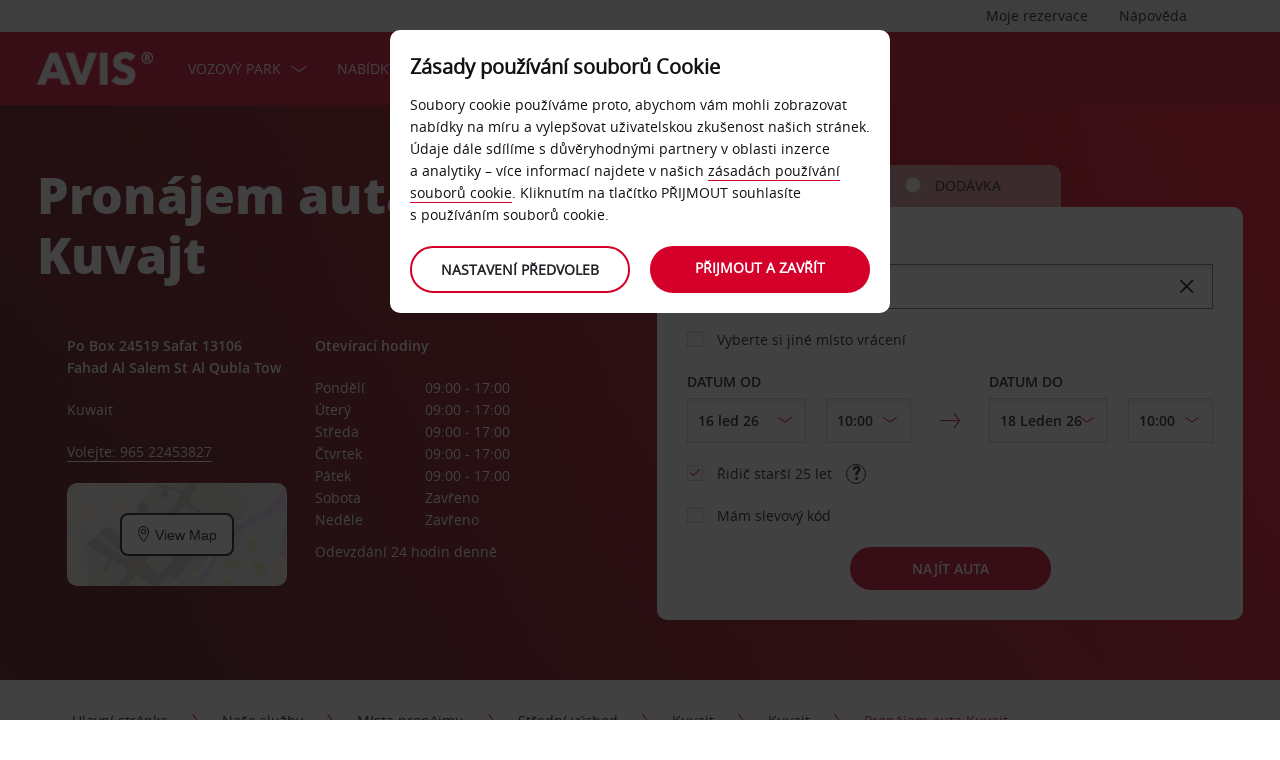

--- FILE ---
content_type: text/html;charset=UTF-8
request_url: https://www.avis.cz/na%C5%A1e-slu%C5%BEby/m%C3%ADsta-pron%C3%A1jmu-aut/st%C5%99edn%C3%AD-v%C3%BDchod/kuvajt/kuvajt/pron%C3%A1jem-auta-kuvajt
body_size: 23995
content:
<!DOCTYPE html>


<!--[if IE 7 ]><html lang="cs-CZ"  class="no-js ie7 lt-ie8 lt-ie9 lt-ie10 ltr"><![endif]-->
<!--[if IE 8 ]><html lang="cs-CZ"  class="no-js ie8 lt-ie9 lt-ie10 ltr"><![endif]-->
<!--[if IE 9 ]><html lang="cs-CZ"  class="no-js ie9 lt-ie10 ltr"><![endif]-->
<!--[if IEMobile 7 ]><html lang="cs-CZ"  class="no-js iem7 ltr"><![endif]-->
<!--[if (gt IE 9)|!(IE)|(gt IEMobile 7)|!(IEMobile) ]><!--><html lang="cs-CZ"  class="no-js"><!--<![endif]-->


<html lang="cs-CZ"  class="no-js">


<head>
<link rel="preload" as="image" href="https://avisassets.abgemea.com/.imaging/inspirationLarge/dam/DMS/global/homepage/inspirational/redcurrentdirect-inspirational-desktop.jpg.jpg"">

    
<script src="https://avisassets.abgemea.com/dam/custom-script/target/VisitorAPIProd-consent.js"></script>

<script src="https://avisassets.abgemea.com/dam/custom-script/target/at-consent.js"></script>

<style>
article.extra[data-sku=ADF],
.l-col--6:has(article.extra[data-sku=ADF]) {
  display: none;
}
</style>
<script>
  if(top != self || top.location != self.location)
  {
    
    top.location.href == self.location.href;
  }
</script>





  <meta http-equiv="X-UA-Compatible" content="IE=edge,chrome=1" />
  <meta charset="utf-8" />
  <meta name="description" content="Autopůjčovna Avis v Kuvajtu Pronájem auta | Pronájem auta u společnosti Avis – Půjčení auta. Rezervujte si auto na stránkách společnosti Avis a využijte speciálních nabídek a slev v Kuvajtu Pronájem auta | Pronájem auta u společnosti Avis – Půjčení auta" />
  <meta name="author" content="Avis Car Hire" />
  <meta name="rating" content="GENERAL" />
  <meta name="robots" content="index,follow" />
  <meta name="HandheldFriendly" content="True">
  <meta name="viewport" content="width=device-width,initial-scale=1" />
  
  
    <meta name="distribution" content="GLOBAL" />
      <meta name="Content-Language" content="CZ" />
  <!-- BEGIN: Smart App Banner -->




 
  <!-- END: Smart App Banner -->
  

  <title>Pronájem auta Kuvajt – Avis - Kancelář Avis</title>
  
  <!-- Begin : Canonical URL Link availability -->
        <link rel="canonical" href="https://www.avis.cz/naše-služby/místa-pronájmu-aut/střední-východ/kuvajt/kuvajt/pronájem-auta-kuvajt"/>
  <!-- End : Canonical URL Link availability -->

  <!--[if IEMobile]>
      <meta http-equiv="cleartype" content="on">
    <![endif]-->
    
	<link rel="shortcut icon" href="https://avisassets.abgemea.com/.resources/avis-digital/img/favicons/favicon.ico" />
	<link rel="apple-touch-icon-precomposed" sizes="152x152" href="https://avisassets.abgemea.com/.resources/avis-digital/img/favicons/apple-touch-icon-152x152-precomposed.png">
	<link rel="apple-touch-icon-precomposed" sizes="144x144" href="https://avisassets.abgemea.com/.resources/avis-digital/img/favicons/apple-touch-icon-144x144-precomposed.png">
	<link rel="apple-touch-icon-precomposed" sizes="120x120" href="https://avisassets.abgemea.com/.resources/avis-digital/img/favicons/apple-touch-icon-120x120-precomposed.png">
	<link rel="apple-touch-icon-precomposed" sizes="114x114" href="https://avisassets.abgemea.com/.resources/avis-digital/img/favicons/apple-touch-icon-114x114-precomposed.png">
	<link rel="apple-touch-icon-precomposed" sizes="76x76" href="https://avisassets.abgemea.com/.resources/avis-digital/img/favicons/apple-touch-icon-76x76-precomposed.png">
	<link rel="apple-touch-icon-precomposed" sizes="72x72" href="https://avisassets.abgemea.com/.resources/avis-digital/img/favicons/apple-touch-icon-72x72-precomposed.png">
	<link rel="apple-touch-icon-precomposed" sizes="57x57" href="https://avisassets.abgemea.com/.resources/avis-digital/img/favicons/apple-touch-icon-57x57-precomposed.png">
	<link rel="apple-touch-icon-precomposed" href="https://avisassets.abgemea.com/.resources/avis-digital/img/favicons/apple-touch-icon-precomposed.png">
	<meta name="msapplication-TileColor" content="#D2002A">
	<meta name="msapplication-TileImage" content="https://avisassets.abgemea.com/.resources/avis-digital/img/favicons/msapp-icon-144x144-precomposed.png">
  
  
    <!-- CZ condition for fonts support -->
    <!--[if gt IE 8]><!-->
    <!-- INCLUDE baseline baseline CSS files here in build task defined order -->
    <!--<![endif]-->

    <!-- REPEAT larger screen major breakpoint CSS files here for IE 7,8 -->
    <!--[if lt IE 9 ]>
    <link rel="stylesheet" href="https://avisassets.abgemea.com/.resources/avis-digital/css/pre-ie9-baseline.min.css" media="screen" />
    <link rel="stylesheet" href="https://avisassets.abgemea.com/.resources/avis-digital/css/pre-ie9-tablet-desktop.min.css" media="screen" />
    <![endif]-->
<!-- Globalize JS  -->
 <script src="https://avisassets.abgemea.com/.resources/avis-digital/js/lib/globalize.js"></script>
 <!-- its should come in condition based on language/domain -->
 <!-- currency format -->
 <!-- currency format -->
       
     
<script>
 var currencyFormat = {
 
   currency : {
       pattern: ["-n $","n $"],
      separator: " ",
      delimiter:  ","
   
   }
 }
</script>


 <!-- currency format -->
 
  <script src="https://avisassets.abgemea.com/.resources/avis-digital/js/lib/globalize.culture.cs-CZ.js"></script>
<script>

 var culture = "cs-CZ", cultureSelector ="cs-CZ" ;
 

                
                Globalize.culture[culture];
                if(Globalize.cultures[culture] == undefined)
                {
                                culture = "default";
                  Globalize.culture[culture];
                  cultureSelector  = "en";
                }
               Globalize.cultureSelector = cultureSelector ;
                console.log(culture);
                
                
         


</script>
<!-- Globalize JS  -->
    <script src="https://avisassets.abgemea.com/.resources/avis-digital/js/lib/modernizr-2.6.2-custom.min.js"></script>
  
 
 
<script type="text/template" id="newTNCpop">
<div id="abg-overlay" class="newTNCpopOverlay" tabindex="-1" role="dialog" aria-labelledby="overlay-title" style="-webkit-user-select: none; -webkit-user-drag: none; -webkit-tap-highlight-color: rgba(0, 0, 0, 0); touch-action: none;">
	<div class="contentpage-overlay-mask">
		<div class="contentpage-overlay-inner">
			<div class="contentpage-overlay-bg">
				<h2 id="overlay-title">Nové Všeobecné obchodní podmínky</h2>
				<h4>Pro zobrazení našich nových Všeobecných obchodních podmínek, si prosím stáhněte přiložený PDF soubor</h4>
				<a href="#" class="close-overlay">
					<i data-icon="&#xe002;" aria-label="close the terms and conditions information"></i>
					Close
				</a>
				<div class="pdf-block">
					<a target="_blank" href="https://avisassets.abgemea.com/dam">
						<img alt="pdf-icon" width="33px" height="41px" title="View/Download PDF" src="https://avisassets.abgemea.com/.resources/avis-digital/img/pdficon.png"/>
						<span>VŠEOBECNÉ OBCHODNÍ PODMÍNKY (PDF)</span>
						<i aria-hidden="true" data-icon="&#xe004;"></i>
					</a>
				</div>
				<div class="form">
					<div class="form-row">
						<button class="submit-button" type="submit">Přijmout<i data-icon="&#xe004;"></i></button>
						<button type="submit" class="primary-button">Odmítnout<i data-icon="&#xe004;"></i></button>
					</div>
				</div>
			</div>
		</div>
	</div>
</div>
</script>  
   <script>
        var ABG = window.ABG || {
            environment: 'library',
			currencyFormat: '$0,0.00',
			primaryColour: '#d4002a',
            bookingWidgetQueryUrl: 'https://secure.avis.cz/JsonProviderServlet/cs_CZ',                //used for autocomplete/lookahead
            bookingWidgetMultiBrandQueryUrl:  'https://secure.avis.cz/JsonProviderServlet/cs_CZ' ,
        	isCaptchaEnabled : false,
            highres : Modernizr.highres ? true : false,
            clickTouch : Modernizr.touch ? 'tap' : 'click',
            breakpoints : {
                mobile : "(max-width: 580px)",
                tablet : "(min-width: 581px)",
                desktop : "(min-width: 959px)"
            },
      fccAwdNumFlag :false,
      dateText : ["Date"],
	 enableDomesticOffer: false,
            //container for form validation, data is added through HTML source
            validation : {
    
            },
    
            errorMessages : {
        beyondMaxRentalMsg :["Rental date selected is more than max rental days"],
               delDateGreater:["Sorry, the start date of your car rental cannot fall after the end date. Please check and try again."],
        delTimeGreater:["Sorry, your delivery time slot or pick-up time cannot fall after your chosen collection or drop-off time. Please check and try again."],
            delTimeNoSlots:[""],
            choosePickup:["Please choose your pick-up location."],
        chooseDrop:["Please choose your drop-off location."],
        chooseOthrPickUp:["Sorry, we don't recognise that pick-up location. Please check and try again."],
        chooseOthrDropOff:["Sorry, we don't recognise that drop-off location. Please check and try again."],
        changePrice :["Just so you know, choosing this time extends your rental by a day as we charge per 24 hours. If you’d rather not pay for an extra day, please choose an earlier time."],
        blackoutMsg:[""],
        leadTimeMsg:[""],
        incorrectWizardLength:   ["Sorry, the customer number entered is not correct. Please re-enter this number in the format: D12345"],
              modifyBooking:{
              tncNotChecked  :  ["Zaškrtnutím políčka potvrzujete, že jste četli a příjímáte všeobecné obchodní podmínky."],
              serviceError  :  [""],
              pickUpTimelt24hrs:   [""]
              },
        postcodeError:["Litujeme, nic jsme nenašli. Prosím, opakujte vyhledávání nebo volejte na číslo +420 810 777 810."],
               loginEmailEmpty : ["Zadejte vaši e-mailovou adresu."],
                loginhidtextEmpty : ["Zadejte vaše heslo."],
                 genericEmpty : ["Vyplňte toto pole."],
                genericTryAgain : ["Zkuste to prosím znovu."],
                invalidEmail : ["Litujeme, tuto e-mailovou adresu neznáme. Prosím, opakujte ve formátu dobryden@priklad.cz"],
                invalidhidtext : ["Litujeme, vaše e-mailová adresa a heslo se neshodují. Prosím, zkontrolujte zadané údaje a zkuste znovu."],
                emailEmpty: ["Zadejte vaši e-mailovou adresu."],
                emailInvalid: ["Zadejte e-mailovou adresu ve formátu dobryden@priklad.cz"],
                 emailExists:["Děkujeme, již jste registrovaní."],
                 minAgeError:["Litujeme, zadané datum narození nesplňuje požadavky na minimální věk řidiče. "],
                carRentalSearchFail : "The car search failed, please try again",
    
                hireLocationRequired : ["Zvolte místo vyzvednutí (E0003)"],
                returnLocationRequired : ["Zvolte místo vrácení (E0004)"],
                customerTypeRequired : ["Zvolte prosím typ zákazníka"],
                
                locationClosedDay : ["This location isn't open on the day you've chosen.", "Select another day"],
                locationClosedTime : ["Litujeme, ale nebudeme zde. Zvolte prosím jiný čas. "],
    
                locationTimeInThePast : [""],
    
                locationNotOpen : "This location isn't open on this day.",
                locationSelectAnother : "Select another day or pick up point.",
                invalidBookingNumber: 'The booking number you entered isn�t a recognised format.',
                locationClosedDays:["Litujeme, ale v té době zde nebudeme. Zvolte prosím jiný den nebo místo."],
                nationalHolidays:["Litujeme, ale v této roční době zde nebudeme. Zvolte prosím jiné místo. "],
                not24hrsupoort:["Litujeme, ale nebudeme zde, až se vrátíte. Zvolte prosím jiný čas nebo místo."],
                support24hr:["Litujeme, ale nebudeme tu. Vůz nám však můžete vrátit tak, že klíče vložíte do bezpečnostní schránky."],
                dropoffLocationClosedDay:["Litujeme, ale nebudeme zde, až se vrátíte. Změňte prosím den nebo místo. "],
                tableMessage : "V historii rezervací nemáte žádné pronájmy.",
        AWDValidate: ["Číslo mezinárodní slevy společnosti Avis není známé. Opakujte prosím za použití formátu D123456."],
                wizNumber :["Zadané zákaznické číslo je neznámé. Prosím, opakujte s použitím formátu '3ZZ33Z'."],
                surName : [""],
                wizNumberBck : ["Litujeme, vaše příjmení se neshoduje s údaji v zákaznickém profilu. Prosím, zkontrolujte zadané údaje a zkuste znovu. (ES214)"],
                surNameBck : ["Litujeme, vaše příjmení se neshoduje s údaji v zákaznickém profilu. Prosím, zkontrolujte zadané údaje a zkuste znovu. (ES214)"],
        surNameNull : ["Zadejte prosím vaše příjmení."],
        billingDetails: {
          companyName : ["Litujeme, ale název společnosti neznáme. Opakujte prosím za použití písmen, čísel a mezer."],
          address : ["Litujeme, ale tuto adresu neznáme. Zkuste to prosím znovu za použití písmen, čísel, mezer a znaků - #. , ; : ' ° &()/."],
          city : ["Litujeme, ale tuto stanici jsme nerozpoznali. Zkuste to prosím znovu a použijte pouze velká a malá písmena abecedy, číslice 1-9, mezery a znaky - , . ; ' & / . ( )."],
          postCode : ["Litujeme, ale toto PSČ neznáme. Prosím, opakujte za použití písmen, čísel a mezer."],
          county : ["Litujeme, ale tento okres neznáme. Opakujte prosím za použití písmen, čísel a mezer."],
          clendarMsg :["Klikněte prosím na <a href='/naše-služby/možnosti-pronájmu/dlouhodobý-pronájem-auta'>Avis flex</a>, chcete-li rezervovat více než <span> 90</span> dní"]
        },
        billingDetailsMandate:{        
          address : ["Zadejte první řádek vaší adresy"],
          city : ["Zadejte město nebo obec."],
          postCode : ["Zadejte PSČ. Pokud vaše adresa PSČ neobsahuje, do příslušného pole uveďte XXX-XXX."]
        }
            },
    driverDOB: {
			dobText : "ZADEJTE, PROSÍM, DATUM NAROZENÍ ŘIDIČE",
			dd : "DD",
			mm : "MM",  
			yyyy : "RRRR", 
			errorMsg : "Uveďte, prosím, datum narození řidiče",
			monthNames : " leden únor březen duben květen červen červenec srpen září říjen listopad prosinec"
		},
            urls : {
        shopURL: 'https://secure.avis.cz',
        baseURL: 'https://www.avis.cz',
                basePath  :'https://www.avis.cz',
        tealiumURL: '//tags.tiqcdn.com/utag/avisbudgetgroup/avis/prod/utag.js',
            contextPath: '',
                contextPathLocal : '',
        contextPathLocale : 'cs_CZ',
                carRentalSearch : 'https://secure.avis.cz/JsonProviderServlet/cs_CZ', //used for autocomplete/lookahead
                locationGeoSearch : 'https://avisassets.abgemea.com/.resources/htmlTemplates/stubs/station-results.json', //used for geolocation requests on m.m.19
                homePageMobile : 'https://avisassets.abgemea.com/.resources/htmlTemplates/pages/P_D_03_home-page/index.shtml?device=mobile', // Replace with production homepage url
                 mapPageMobile :  'https://secure.avis.cz/proximity-map?device=mobile', // Replace with production mobile map view page url
                    billingLocationSearch : 'https://secure.avis.cz/JsonProviderServlet/cs_CZ?requestType=addr-search', //used for payment lookahead
                deliveryLocationSearch : 'https://avisassets.abgemea.com/.resources/htmlTemplates/stubs/m_d_30_extras-delivery-location-search.json', //used for delivery postcode/address lookahead
                  youngDriverSurcharge : 'https://secure.avis.cz/JsonProviderServlet/cs_CZ?requestType=youngDriverSurcharge',
                    newsletterSignup: 'https://secure.avis.cz/JsonProviderServlet/cs_CZ?requestType=newsletter',
                    newsletterSubscribe: 'https://secure.avis.cz/JsonProviderServlet/cs_CZ?requestType=newsletterSubscribe',
                      forgothidtext: 'https://secure.avis.cz/JsonProviderServlet/cs_CZ?requestType=forgothidtext',
        privacyTermsAjax :'https://secure.avis.cz/JsonProviderServlet/cs_CZ',
          deliveryCollectionLoc : 'https://secure.avis.cz/JsonProviderServlet/cs_CZ?requestType=dnc',
            resendEmail: 'https://secure.avis.cz/JsonProviderServlet/cs_CZ?requestType=resendmail',
              fcc:'https://secure.avis.cz/JsonProviderServlet/cs_CZ?requestType=fcc',
              avisPreferredURL: "avisPreferred",
              avisBasicURL: "avisBasic",
              bingMapURL:'https://www.bing.com/api/maps/mapcontrol?callback=GetMap&branch=release'
            },
    
            extras :  {
                childSeatInPackageID :  'child-seat-in-package'
            },
    
            map : {
                credentials : 'Ajw7IfaSsJGGljeccmtYvvBTgb6_uEk3QqBr7XMZ8qwxcImKMPB9yZziOj1Gvo-0', // Replace with the genuine AVIS key, as this key is trial only which expries on 11/17/2013
                defaults : { // Tailor these details per region as commented out below
                  // language : 'cs-CZ',
                  //  latitude : 54.524270,
                  //   longitude : -4.130859,
                  //   zoom: 5
    
                    // GERMANY
                    // language : 'de-DE',
                    // latitude : 51.301557,
                    // longitude : 10.390625,
                    // zoom: 6
    
                    // SPAIN
                     language : 'cs-CZ',
                     latitude : 52.52427,
                       longitude : -4.130859,
                      zoom: 5.0
                       
                  // language : 'es-ES',
                           // latitude : 40.294349,
                       //longitude : -3.847656,
                       //zoom: 6  
                       
                       
                       
                    // FRANCE
                    // language : 'fr-FR',
                    // latitude : 46.511768,
                    // longitude : 1.997070,
                    // zoom: 6
    
                    // ITALY
                    // language : 'it-IT',
                    // latitude : 42.599750,
                    // longitude : 12.038574,
                    // zoom: 5
                },
                pins : {
                    station : {
                        path : 'https://avisassets.abgemea.com/.resources/avis-digital/img/icons/station-pin.png',
                        height : 36,
                        width : 36,
                        anchorOffsetX: 18,
                        anchorOffsetY: 18
                    },
                    stationActive : {
                        path : 'https://avisassets.abgemea.com/.resources/avis-digital/img/icons/station-active-pin.png',
                        height : 31,
                        width : 24,
                        anchorOffsetX: 16,
                        anchorOffsetY: 27
                    },
                    user : {
                        path : 'https://avisassets.abgemea.com/.resources/avis-digital/img/icons/user-pin.png',
                        height : 36,
                        width : 36,
                        anchorOffsetX: 18,
                        anchorOffsetY: 18
                    }
                }
            },
    
            userSession : {
          sessionTime : 15, //mins
          sessionBufferTime : 5, //mins
        rentalDays : 2
            },
    
            calendar : {
    
                startDayOffset : 0, // from today, dont change this value..
        tDateOffset : 1, // this value should be configurable
        
                defaultDayRange : 2,                 
                maxRentalPeriod : 90,
                datePickerMsgBefore:'A maximum of',
		datePickerMsgAfter:'rental day(s) allowed',
		longMinDays		: 31,
                enableLongHire  : false,
    
                mobileMonths : 1,
    
                tabletMonths : 2,
    
                desktopMonths : 3,
            datePickup : true,
             dateDrop : true,
                extraDayThreshold : 0, // 15, 30, 45, 100 (use 100 for full hour comparing 24 hr time subtraction)
                dayNamesShort :Globalize.cultures[culture].calendars.standard.days.namesShort,
                dayNamesMid :Globalize.cultures[culture].calendars.standard.days.namesAbbr,
                dayNamesLong :Globalize.cultures[culture].calendars.standard.days.names, 
                monthNamesShort :Globalize.cultures[culture].calendars.standard.months.namesAbbr,
                monthNamesLong : Globalize.cultures[culture].calendars.standard.months.names,
                isSiteRTL : false
            }
    
            ,isMobile :  false,
      searchIp : false,
      keyUpDelay : 400,
            dayRental : "Denní pronájem",
      dayRentals :"denní pronájem",
      prevText :"předchozí",
      calenMonths : "měsíce",
      nextText: "Další",
      mapScrollPickup : true,
            mapScrolldrop : true,
      bookingPagination : "6",
           awdPopUp:false,
           bannerHidden:15 ,      
      flow:'false',
      homePageFlag:false,
      pickUp :"VYZVEDNUTÍ",
      returnLabel :"VRÁCENÍ",
      startDate :"DATUM ZAČÁTKU",
      returnDate :"DATUM VRÁCENÍ",
      errorE0016 : "",
      mapLoad : "false",
      checkPopUpMsgEnable : false,
	  included : "Included",
	  isDeepLinking : true,
      isPartnerSite : false
        }
    
    </script>
    <link rel="stylesheet" href="https://avisassets.abgemea.com/.resources/avis-pattern-library/ui/public/css/scaffold.min.css?v=202601150148460973"/>
    <link rel="stylesheet" href="https://avisassets.abgemea.com/.resources/avis-pattern-library/ui/public/css/avis.min.css?v=202302071409370173" class="brand-stylesheet">
    <link rel="stylesheet" href="https://avisassets.abgemea.com/.resources/avis-pattern-library/ui/public/css/app.min.css?v=202302071409370173" defer>
</head>


<body class="branch-location content-page booking-flow-session" onpageshow="hideloader()" >












































    <script type="text/javascript" language="javascript">
      var utag_data = {
 
  "dlError" : [ "not_set" ],
  "pi_accountType" : "",
  "pi_awdPresentFlag" : "false",
  "pi_bi_sncfMarketingOptinOutcome" : "",
  "pi_bookingCountry" : "cz",
  "pi_brand" : "avis",
  "pi_brandAndCountry" : "avis|cz",
  "pi_carOfferedFlag" : "",
  "pi_cms" : "01",
  "pi_currencyCode" : "",
  "pi_customerAuthenticated" : "false",
  "pi_customerCountryResidence" : "",
  "pi_customerIsClubcard" : "",
  "pi_customerIsPreferred" : "",
  "pi_customerRentals" : "0",
  "pi_customerSegment" : "guest",
  "pi_customerWizardNumber" : "",
  "pi_discountCard" : null,
  "pi_domain" : "www.avis.cz",
  "pi_errorCode" : "",
  "pi_errorMessage" : "",
  "pi_errorMessageEng" : "",
  "pi_iata" : "",
  "pi_language" : "cs",
  "pi_loyaltyCard" : null,
  "pi_membershipNumber" : "",
  "pi_modeOfPayment" : "",
  "pi_newsLetterOptInStatus" : null,
  "pi_pageName" : "drive-avis:locations:middle-east:kuwait:kuwait:kuwait-car-hire",
  "pi_pageReadingOrientation" : "left_to_right",
  "pi_pageType" : "location_module_i18n_page",
  "pi_pageUrlNoPii" : "https://www.avis.cz/na%c5%a1e-slu%c5%beby/m%c3%adsta-pron%c3%a1jmu-aut/st%c5%99edn%c3%ad-v%c3%bdchod/kuvajt/kuvajt/pron%c3%a1jem-auta-kuvajt",
  "pi_platform" : "web",
  "pi_preferredSignUpOutcome" : null,
  "pi_previousPageName" : "",
  "pi_priceFrom" : null,
  "pi_release" : "11052023",
  "pi_sfmcTriggerName" : null,
  "pi_sfmc_SubscriptionID" : null,
  "pi_siteSearchResults" : "",
  "pi_siteSearchTerm" : "",
  "pi_siteWideBrand" : "",
  "pi_uppAvisPreferredClicked" : "",
  "pi_uppAvisPreferredShown" : "",
  "pi_uppBookingFlowGUID" : "",
  "pi_uppCustomerCountryResidence" : "",
  "pi_uppInternalSiteName" : "",
  "pi_uppLanguageBrowser" : "",
  "pi_uppSiteDomain" : "",
  "pi_uppSiteGUID" : "",
  "pi_uppSiteName" : "",
  "pi_uppSiteSegment" : "",
  "pi_vanOfferedFlag" : "",
  "pi_websiteType" : "corporate"
 
,
                  bookingCountry : "cz",
                  domain : "www.avis.cz",
                  language : "cs",
                  brandAndCountry : "avis|cz",
                  pageName : "drive-avis:locations:middle-east:kuwait:kuwait:kuwait-car-hire",
                  cms : "",
                  pageType : "location_module_i18n_page",
                  ipAddress : "",
                  rentalType : "",
                  sfmc_SubscriptionID : "",
                  sfmcTriggerName : "",
                  brands : [],
                  app_download_booking_confirmation_click : "",
                  join_preferred_booking_confirmation_click : "",
                  app_download_MMB_click : "",
                  join_preferred_MMB_click : "",
                  selectedVehicleFleetType : "",
                  previous_page_name : ""
          
         }
    </script>
  	
  
<script type="text/javascript">

</script>
	



	
	
	
	<input type="hidden" id="user-login-status" name="user-login-status" value="false">
	<!--  -->

	
   <div class="site-wrapper ">



<header class="header">


   


  <div class="header__row">
    <div class="l-container l-container--12">
      <div class="l-col l-col--12">
    <div class="header__row">
        <div class="l-container l-container--12">
            <div class="l-col l-col--12">

<nav class="supplementary-navigation supplementary-navigation--minor hide-on-mobile">
    <ul class="supplementary-navigation__list">
        <li class="supplementary-navigation__item supplementary-navigation__item--has-flyout" id="supp_nav_help_item">
                <a href="#" class="supplementary-navigation__link supp_nav_help" id="supp_nav_help">Nápověda</a>
            
            <div class="supplementary-navigation__flyout supplementary-navigation__flyout--columns" id="supp_nav_help_flyout">
                <div class="supplementary-navigation__flyout-col">
                    <h3>Kontaktujte nás</h3>
                    <div class="reference-list reference-list--no-columns">
                        <dl class="reference-list__container">
                                    <dt class="reference-list__heading">Rezervace</dt>
                                    <dd class="reference-list__value">(0) 810 777 810</dd>
                                    <dt class="reference-list__heading">Asistenční služba</dt>
                                    <dd class="reference-list__value">800 505 555 (na území České republiky)</dd>
                                    <dt class="reference-list__heading">Asistenční služba</dt>
                                    <dd class="reference-list__value">+420 221 851 225  (mimo území České republiky)</dd>
                        </dl>
                            <div class="cta-toolbar"><a class="cta cta--tertiary" href="/kontaktujte-nás/zavolejte-nám">Všechny kontaktní údaje</a></div>
                    </div>
                </div>
                    <div class="supplementary-navigation__flyout-col">
                            <h3>Nejčastěji kladené otázky</h3>
                            <h4>Máte dotaz?</h4>
                            <p>Odpovědi na nejpalčivější dotazy najdete v sekci věnované nejčastěji kladeným otázkám.</p>
                            <div class="cta-toolbar"><a class="cta cta--tertiary"  href="/často-kladené-otázky">Vyhledat odpověď</a></div>
                    </div>
            </div> 
        </li>
    </ul>
</nav>

<nav class="supplementary-navigation supplementary-navigation--minor hide-on-mobile">
    <ul class="supplementary-navigation__list">
        <li class="supplementary-navigation__item supplementary-navigation__item--has-flyout" id="supp_nav_booking_item">
          <a href="#" class="supplementary-navigation__link supp_nav_booking" id="supp_nav_booking">Moje rezervace</a>
          <div class="supplementary-navigation__flyout" id="supp_nav_booking_flyout">
            <form class="standard-form" action="/můj-avis/správa-rezervace" novalidate="novalidate" autocomplete="off">
              <div class="standard-form__row">
                <label class="standard-form__label" for="booking-number">Číslo rezervace: *</label>
                <input type="text" class="standard-form__input" name="InputBookingNumber" id="InputBookingNumber"
                    maxlength="14" data-rule-pattern="([0-9]{4}-[0-9]{4}-[A-Za-z]{2}-[0-9]{1})|([0-9]{4}[0-9]{4}[A-Za-z]{2}[0-9]{1})"
                    data-msg-pattern="Je nám líto, ale referenční číslo vaší rezervace jsme nerozpoznali. Zkuste to prosím znovu a použijte následující formát: 1234-5678-AA-9."
                    required="" onblur= "ValidateInputNumber();">
					<i id="input-booking-tick" class="icon icon--tick-circled"></i>
					<label id="InputBookingNumber-error" class="error_bookings" for="InputBookingNumber"></label>
              </div>
              <div class="standard-form__row">
                <label class="standard-form__label" for="booking-surname">Své příjmení: *</label>
                <input type="text" class="standard-form__input" name="InputSurname" id="InputSurname" maxlength="65" required="" onblur = "ValidateSurname();"/>
				<i id="input-surname-tick" class="icon icon--tick-circled"></i>
				 <label id="InputSurname-error" class="error_bookings" for="InputSurname"></label>
              </div>
              <div class="standard-form__row">
                <label class="standard-form__label" for="booking-email">E-mailová adresa: *</label>
                <input type="email" class="standard-form__input" name="InputEmailAddress" id="InputEmailAddress" maxlength="65"
                    required="" data-msg="Zadejte, prosím, svou e-mailovou adresu" data-msg-email="Litujeme, Vaši e-mailovou adresu jsme nerozpoznali. Zkuste to, prosím, znovu ve formátu: ahoj@priklad.cz" onblur="ValidateBookingEmail();">
					<i id="input-emailAddress-tick" class="icon icon--tick-circled"></i>
					<label id="InputEmailAddress-error" class="error_bookings" for="InputEmailAddress"></label>
              </div>
              <div class="standard-form__actions">
                <button type="submit" id="findbook_btn" class="standard-form__submit">Najít rezervaci</button>
                <a class="standard-form__submit standard-form__submit--tertiary" href="/můj-avis/žádost-o-vyúčtování-pronájmu">Požádat o vyúčtování</a>
              </div>
            </form>
          </div>
        </li>
    </ul>
</nav>
            </div>
        </div>
    </div>


   </div>
    </div>
  </div>
  <div class="header__row header__row--main" >
    <div class="l-container l-container--12">
      <div class="l-col l-col--12">


<a href="https://www.avis.cz/" class="header__logo">
    <img src="/dam/jcr:be79c2d7-0ff1-4bb3-9d73-a0e63cfa8197/avis-white-logo" alt="">
</a>
    


    

    <nav class="primary-navigation" id="hamburger_menu_nav">
        <button class="primary-navigation__toggle" aria-label="Toggle Menu">
            <i class="icon icon--hamburger hambergur--menu"  id="hamburger_menu" aria-hidden="true"></i>
            <span class="supplementary-navigation__link__userText">Menu</span>
        </button>



<ul class="primary-navigation__list" id="hamberger_primary_nav_list">


                <li class="primary-navigation__item primary-navigation__item--has-mega-menu">



<a class="primary-navigation__link"
>
    Vozový park
</a>


<div class="primary-navigation__mega-menu">
    <ul class="l-container l-container--1-section">
        <li class="primary-navigation__mega-menu__item mobile-only">
          <button class="primary-navigation__mega-menu__link primary-navigation__mega-menu__link--back" onclick="back_button()">
		   	Zpět
          </button>
        </li>


    <li class="primary-navigation__mega-menu__column">

 <ul class="primary-navigation__mega-menu__list">

<li class="primary-navigation__mega-menu__item">
    <a class="primary-navigation__mega-menu__link"  href="https://www.avis.cz/pronajem-auta">
      pronajem auta
    </a>
</li>

<li class="primary-navigation__mega-menu__item">
    <a class="primary-navigation__mega-menu__link"  href="https://www.avis.cz/">
      Rezervovat
    </a>
</li>

<li class="primary-navigation__mega-menu__item">
    <a class="primary-navigation__mega-menu__link"  href="https://www.avis.cz/naše-služby/vozový-park/naše-vozy">
      Nabídka vozů
    </a>
</li>

<li class="primary-navigation__mega-menu__item">
    <a class="primary-navigation__mega-menu__link"  href="https://www.avis.cz/naše-služby/vozový-park/avis-select-series">
      Avis Select Series
    </a>
</li>

<li class="primary-navigation__mega-menu__item">
    <a class="primary-navigation__mega-menu__link"  href="/avis-CZ/cs_CZ/naše-služby/vozový-park/avis-prestige">
      Avis Prestige
    </a>
</li>
     </ul>  </li>





     <!-- Search Form -->
    </ul>
</div>
                </li>


                <li class="primary-navigation__item primary-navigation__item--has-mega-menu">



<a class="primary-navigation__link"
>
    Nabídky
</a>


<div class="primary-navigation__mega-menu">
    <ul class="l-container l-container--1-section">
        <li class="primary-navigation__mega-menu__item mobile-only">
          <button class="primary-navigation__mega-menu__link primary-navigation__mega-menu__link--back" onclick="back_button()">
		   	Zpět
          </button>
        </li>


    <li class="primary-navigation__mega-menu__column">

 <ul class="primary-navigation__mega-menu__list">

<li class="primary-navigation__mega-menu__item">
    <a class="primary-navigation__mega-menu__link"  href="https://www.avis.cz/pronájem-aut-nabídky/partneři">
      Partnerský pronájem
    </a>
</li>

<li class="primary-navigation__mega-menu__item">
    <a class="primary-navigation__mega-menu__link"  href="/pronájem-aut-nabídky/domácí-nabídky/avis-360">
      Neomezené kilometry a kompletní krytí 
    </a>
</li>

<li class="primary-navigation__mega-menu__item">
    <a class="primary-navigation__mega-menu__link"  href="https://www.avis.cz/pronájem-aut-nabídky/evropské-nabídky">
      Nabídky v Evropě
    </a>
</li>
     </ul>  </li>





     <!-- Search Form -->
    </ul>
</div>
                </li>


                <li class="primary-navigation__item primary-navigation__item--has-mega-menu">



<a class="primary-navigation__link"
>
    Naše služby
</a>


<div class="primary-navigation__mega-menu">
    <ul class="l-container l-container--1-section">
        <li class="primary-navigation__mega-menu__item mobile-only">
          <button class="primary-navigation__mega-menu__link primary-navigation__mega-menu__link--back" onclick="back_button()">
		   	Zpět
          </button>
        </li>


    <li class="primary-navigation__mega-menu__column">

 <ul class="primary-navigation__mega-menu__list">

<li class="primary-navigation__mega-menu__item">
    <a class="primary-navigation__mega-menu__link"  href="https://www.avis.cz/naše-služby">
      Naše služby
    </a>
</li>

<li class="primary-navigation__mega-menu__item">
    <a class="primary-navigation__mega-menu__link"  href="https://www.avis.cz/naše-služby/vozový-park">
      Vozový park
    </a>
</li>

<li class="primary-navigation__mega-menu__item">
    <a class="primary-navigation__mega-menu__link"  href="https://www.avis.cz/naše-služby/možnosti-pronájmu">
      Možnosti pronájmu
    </a>
</li>

<li class="primary-navigation__mega-menu__item">
    <a class="primary-navigation__mega-menu__link"  href="https://www.avis.cz/naše-služby/doplňkové-vybavení">
      Doplňkové služby a tankování 
    </a>
</li>

<li class="primary-navigation__mega-menu__item">
    <a class="primary-navigation__mega-menu__link"  href="https://www.avis.cz/naše-služby/možnosti-pronájmu/doplňkové-krytí">
      Doplňkové krytí
    </a>
</li>

<li class="primary-navigation__mega-menu__item">
    <a class="primary-navigation__mega-menu__link"  href="https://www.avis.cz/můj-avis/věrnostní-program">
      Věrnostní program Avis Preferred
    </a>
</li>

<li class="primary-navigation__mega-menu__item">
    <a class="primary-navigation__mega-menu__link"  href="https://www.avis.cz/podmínky-pronájmu">
      Podmínky pronájmu
    </a>
</li>

<li class="primary-navigation__mega-menu__item">
    <a class="primary-navigation__mega-menu__link"  href="https://www.avis.cz/naše-služby/mobilní-aplikace">
      aplikacji Avis
    </a>
</li>
     </ul>  </li>





     <!-- Search Form -->
    </ul>
</div>
                </li>


                <li class="primary-navigation__item primary-navigation__item--has-mega-menu">



<a class="primary-navigation__link"
>
    Firemní zákazníci
</a>


<div class="primary-navigation__mega-menu">
    <ul class="l-container l-container--1-section">
        <li class="primary-navigation__mega-menu__item mobile-only">
          <button class="primary-navigation__mega-menu__link primary-navigation__mega-menu__link--back" onclick="back_button()">
		   	Zpět
          </button>
        </li>


    <li class="primary-navigation__mega-menu__column">

 <ul class="primary-navigation__mega-menu__list">

<li class="primary-navigation__mega-menu__item">
    <a class="primary-navigation__mega-menu__link"  href="https://www.avis.cz/pronájem-služebních-vozů/firemní-spolupráce">
      Pronájem služebních vozů
    </a>
</li>

<li class="primary-navigation__mega-menu__item">
    <a class="primary-navigation__mega-menu__link"  href="https://www.avis.cz/pronájem-služebních-vozů">
      Dlouhodobý pronájem služebních vozů
    </a>
</li>

<li class="primary-navigation__mega-menu__item">
    <a class="primary-navigation__mega-menu__link"  href="https://www.avis.cz/můj-avis/žádost-o-vyúčtování-pronájmu">
      Žádost o vyúčtování pronájmu
    </a>
</li>

<li class="primary-navigation__mega-menu__item">
    <a class="primary-navigation__mega-menu__link"  href="https://www.avis.cz/pronájem-služebních-vozů/rezervujte-firemní-pronájmy">
      Rezervace s charge kartou
    </a>
</li>

<li class="primary-navigation__mega-menu__item">
    <a class="primary-navigation__mega-menu__link"  href="http://production.rent-at-avis.com/avisonline/de/avispartner.nsf/c/Touristikpartner+laenderauswahl">
      Cestovní ruch – partner
    </a>
</li>
     </ul>  </li>





     <!-- Search Form -->
    </ul>
</div>
                </li>


                <li class="primary-navigation__item ">



<a class="primary-navigation__link"
                href="/můj-avis/avisquickpass"

>
    QuickPass
</a>


<div class="primary-navigation__mega-menu">
    <ul class="l-container l-container--1-section">
        <li class="primary-navigation__mega-menu__item mobile-only">
          <button class="primary-navigation__mega-menu__link primary-navigation__mega-menu__link--back" onclick="back_button()">
		   	Zpět
          </button>
        </li>


    

     <!-- Search Form -->
    </ul>
</div>
                </li>


                <li class="primary-navigation__item ">





<div class="primary-navigation__mega-menu">
    <ul class="l-container l-container--1-section">
        <li class="primary-navigation__mega-menu__item mobile-only">
          <button class="primary-navigation__mega-menu__link primary-navigation__mega-menu__link--back" onclick="back_button()">
		   	Zpět
          </button>
        </li>


    

     <!-- Search Form -->
    </ul>
</div>
                </li>


                <li class="primary-navigation__item ">





<div class="primary-navigation__mega-menu">
    <ul class="l-container l-container--1-section">
        <li class="primary-navigation__mega-menu__item mobile-only">
          <button class="primary-navigation__mega-menu__link primary-navigation__mega-menu__link--back" onclick="back_button()">
		   	Zpět
          </button>
        </li>


    

     <!-- Search Form -->
    </ul>
</div>
                </li>

<!--   -->
 </ul>
    </nav>






<input type="hidden" id="user-login-status" name="user-login-status" value="false">
<input type="hidden" id="pagetemplate" value="locationModulei18n"/>

      <form method="post" id="logout-form" name="logout-form" novalidate action="https://secure.avis.cz/" style="display:none">
            <input type="hidden" name="require-logout" value="true" />
              <input type="hidden" name="popupShown" id="popupShown" value="NO" />
             <input type="hidden" name="coverNavIndicator" value="false-false" />
             <input type="hidden" name="fccRecg" id="fccRecg" value="false">
             <input type="hidden" name="driverDob" id="driverDob" value="">
             <input type="hidden" name="isUasorSds" id="isUasorSds" value="">
             <input type="hidden" name="bookingStep" value="" />

             <input type="hidden" name="backFlow" id="backFlow" value="false" />
              <input type="hidden" name="is-booking-page" value="true" />
                <input type="hidden" name="reference" id="reference" value=""/>
                 <input type="hidden" name="preSelSNC" id="preSelSNC" value=""/>
                 <input type="hidden" name="vehicleCategory" id="vehicleCategory" value=""/>
                 <input type="hidden" name="hideAwdNumber" id="hideAwdNumber" value=""/>
                 <input type="hidden" name="hideAwdCodeAndMessage" id="hideAwdCodeAndMessage" value=""/>
             <input type="hidden" name="pickupDateTime" id="pickupDateTime" value="" />
             <input type="hidden" name="pickupLocationFull" id="pickupLocationFull" value="" />
             <input type="hidden" name="pickupLocation" id="pickupLocation" value="" />
             <input type="hidden" name="hire-location" id="hire-location" value="" class="js-lookahead-selected-value required" />
             <input type="hidden" name="returnDateTime" id="returnDateTime" value="" />
             <input type="hidden" name="returnLocation" id="returnLocation" value="" />
             <input type="hidden" name="return-location" id="return-location" value="" />
             <input type="hidden" name="paymentIndicator" id="paymentIndicator" value="" />
             <input type="hidden" name="awdcode" id="awdcode" value="" />
             <input type="hidden" name="hiddenDob" id="hiddenDob" value="" />
            <input type="hidden" name="require-logout" value="true" />

      </form>
            
            	<div class="modal modal--init-hidden" id="sign-out-prompt">
			<div class="modal__inner modal__inner--slim">
				<div class="modal__content">
					<h3 class="modal__title">Opravdu se chcete odhlásit? Upozorňujeme, že výsledky vyhledávání se mohou po odhlášení změnit.</h3>
					<div class="modal__options">
						<div class="modal__options__option">
							<button type="button" class="cta" data-trigger="sign-out">Odhlásit</button>
						</div>
						<div class="modal__options__option">
							<button type="button" class="cta cta--secondary" data-trigger="close">Zrušit</button>
						</div>
					</div>
				</div>
			</div>
		</div>



<nav class="supplementary-navigation">
  <ul class="supplementary-navigation__list">


       <input type="hidden" name="isAbgTemplate" id="isAbgTemplate" value="false">



<input type="hidden" id="user-login-status" name="user-login-status" value="false">
<input type="hidden" id="pagetemplate" value="locationModulei18n"/>









<script>
function signout(){
  document.getElementById("modalSignOut").style.display="block";
}

function cancel(){
  document.getElementById("modalSignOut").style.display="none";
}

function buttonSignOut(){
 //
  // document.getElementById("user-login-status").value="false";
  window.location.reload();

}


</script>

<input type="hidden" id="user-login-status" name="user-login-status" value="false">

<input type="hidden" id="pagetemplate" value="locationModulei18n"/>

        

            <li class="supplementary-navigation__item supplementary-navigation__item--has-flyout hiddenLoginForm " id="user_icon_your_avis_list" style="display:none;">

                <button class="supplementary-navigation__link" id="supp_nav_user_icon" aria-label="Your Avis">
                 <span class="supplementary-navigation__link__userText">Přihlásit</span>
                 
				<i id="user_icon_your_avis" class="icon icon--user"></i></button>

                <div class="supplementary-navigation__flyout" id="user-icon-flyout">

                    <form class="standard-form" id="loginForm" data-behaviour="login" method="POST" autocomplete="off" action='https://secure.avis.cz/naše-služby/místa-pronájmu-aut/střední-východ/kuvajt/kuvajt/pronájem-auta-kuvajt' novalidate="novalidate">
                        <input type="hidden" name="require-login" value="true">
                        <input type="hidden" id="templateName" name="templateName" value="locationModulei18n">
                        <input type="hidden" name="currentPageURI" value="/naše-služby/místa-pronájmu-aut/střední-východ/kuvajt/kuvajt/pronájem-auta-kuvajt">
                         <input type="hidden" name="is-booking-page" value="true" />
                         	<input type="hidden" name="reqNum" value="2"/>
                        
                        <input type="hidden" name="preSelSNC" id="preSelSNC" value=""/>
                        <input type="hidden" name="coverNavIndicator" id="coverNavIndicator" value="false-false"/>
                        <input type="hidden" name="fccRecg" id="fccRecg" value="false">
                        <input type="hidden" name="driverDob" id="driverDob" value="">
                        <input type="hidden" name="isUasorSds" id="isUasorSds" value="">
                        <input type="hidden" name="updateTncStatus" value="false" id="updateTncStatus"/>
                        <input type="hidden" name="vehicleCategory" id="vehicleCategory" value=""/>
                        <input type="hidden" name="hideAwdNumber" id="hideAwdNumber" value=""/>
                        <input type="hidden" name="hideAwdCodeAndMessage" id="hideAwdCodeAndMessage" value=""/>
                        <input type="hidden" id="isUpgradedVechileCheck" name="isUpgradedVechileCheck" value="false">
                       
                       <input type="hidden" name="fromLoginPopup"  id="fromLoginPopup" value="false" />
						<div class="loader-overlay" id="loader-overlay">
                            <div class="loader-overlay__inner" id="loading">
						        <svg class="loader-overlay__spinner" width="130px" height="150px" viewbox="0 0 66 66" xmlns="http://www.w3.org/2000/svg">
					            	<circle class="loader-overlay__spinner__path" fill="none" stroke-width="5" stroke-linecap="round" cx="33" cy="33" r="30">
						            </circle>
					        	</svg>
				            </div>
				        </div>
                        <div class="standard-form__row" id="emailBox">
                            <label class="standard-form__label" for="login-email">E-mailová adresa: *</label>
                            <input type="email" class="standard-form__input"
                                maxlength="65" name="login-email" id="login-email"
                                required="e" data-msg="Zadejte, prosím, svou e-mailovou adresu"
                                data-msg-email="Litujeme, Vaši e-mailovou adresu jsme nerozpoznali. Zkuste to, prosím, znovu ve formátu: ahoj@priklad.cz" >
								 <i id="login-email-tick" class="icon icon--tick-circled"></i> 
								<label id="login-email-error" class="error_bookings" for="login-email"></label>
								
                        </div>

                        <div class="standard-form__row" id="passwordBox">
                            <label class="standard-form__label" for="login-hidtext">Heslo  </label>
                            <input type="password" class="standard-form__input" maxlength="50" name="login-hidtext" id="login-hidtxt" required="" data-msg="Zadejte, prosím, své heslo" aria-invalid="false" >
							<i id="login-pass-tick" class="icon icon--tick-circled"></i> 
							 <label id="login-hidtxt-error-empty" class="error_bookings" for="login-hidtxt"></label>
							</div>
                        
						<div id='recaptcha1'></div>
                        <input type="hidden" id="login-captcha-response" class="captchResponse" />
                        <div class="standard-form__actions">
                            <button type="submit" class="standard-form__submit" id="loginSubmitButton">Přihlásit</button>
                            <button id="forgotdetails" class="standard-form__submit standard-form__submit--tertiary">Zapomněli jste své údaje?</button>
                        </div>
                    </form>

                    <form class="standard-form standard-form--init-hidden" data-behaviour="forgotten-password" novalidate="novalidate">
                        <input type="hidden" name="fromLoginPopup" id="fromLoginPopup" value="false" />
                        <div class="login-error"></div>
                        <div class="standard-form__row">
                            <label class="standard-form__label" for="forgotten-email">E-mailová adresa: *</label>
                            <input type="email" class="standard-form__input" maxlength="65" name="forgotten-hidtext-email" id="forgotten-hidtext-email" required="" data-msg="Zadejte, prosím, svou e-mailovou adresu"
                            data-msg-email="Litujeme, Vaši e-mailovou adresu jsme nerozpoznali. Zkuste to, prosím, znovu ve formátu: ahoj@priklad.cz">
							<i id="login-reset-pass-tick" class="icon icon--tick-circled"></i>
							 <label id="forgotten-hidtext-email-error-empty" class="error_bookings" for="forgotten-hidtext-email"></label>
                        </div>
                        <div class="standard-form__actions">
                            <button type="submit" class="standard-form__submit" id="resetpassword">Obnovit heslo</button>
                            <button class="standard-form__submit standard-form__submit--tertiary cancel-forgot_details">Zrušit zapomenuté podrobnosti</button>
                        </div>
                    </form>
                    <div class="standard-form__actions">
                     <a href="https://secure.avis.cz/signUp" class="cta cta--secondary">
                        VYTVOŘTE SI ÚČET ZDARMA
                     </a>
                    <a 
                            href="https://www.avis.cz/můj-avis/věrnostní-program"
 class="cta cta--tertiary">
                       O Avis Preferred
                    </a>
                    </div>
                </div>
            </li>

      

			<li class="supplementary-navigation__item supplementary-navigation__item--has-flyout hiddenLoggedinContent" id="youravis" style="display:none;">
              <button class="supplementary-navigation__link" id="your-avis-button">
              <span class="supplementary-navigation__link__inner" style ="display:block;">Váš Avis Preferred</span>
               <i class="icon icon--user"></i></button>
              <div class="supplementary-navigation__flyout" id="youravis-open">
                <div class="sign-in-bar sign-in-bar--logged-in">
				     <div class="sign-in-bar__user-card">
				        <p id="usernamespan" class="sign-in-bar__welcome">
				            <a href="#"></a></p><br/><br/>
				        <dl class="sign-in-bar__detail">
				            <dt class="sign-in-bar__detail__heading">Zákaznické číslo</dt>
				            <dd id="custwizdetail" class="sign-in-bar__detail__content"></dd>
				        </dl>
				        <a class="cta cta--tertiary mobile-only" id="myacountanchor" href="https://secure.avis.cz/">Zobrazit účet</a>
				        <dl class="sign-in-bar__detail" id="rentalSpendsDetails">
				            <dt class="sign-in-bar__detail__heading">Pronájmy:</dt>
				            <dd id="rentalsdetail" class="sign-in-bar__detail__content"></dd>
				            <dt class="sign-in-bar__detail__heading">Výdaje:</dt>
				            <dd id="spenddetail" class="sign-in-bar__detail__content"></dd>
				        </dl>
				    </div>
                  <div class="sign-in-bar__action">
                    <button type="button" class="cta cta--tertiary" data-trigger="sign-out-modal">Odhlásit se</button>
                  </div>
                </div>
              </div>
            </li>
    

<div class="modal modal--init-hidden" id="modalSignOut">
    <div class="modal__inner modal__inner--slim">
        <div class="modal__actions">
            <button class="modal__close" aria-label="Close"><i class="icon icon--cross"></i></button>
        </div>
        <div class="modal__content">
            <p>
                <a class="cta cta--secondary" style="float: left; margin-right: 30px;" href="#">Odhlásit</a>
                <a class="cta" href="#" onclick="cancel()">Zrušit</a>
            </p>
        </div>
    </div>
</div>
<style>
@media (max-width: 500px) { 
.step-tracker {
    border-bottom: 0;
    z-index:5!important;
    }          
 }
</style>
<script id="login-error" type="text/x-handlebars-template">
	<div class="alert alert--error alert--slim">
		<i class="icon icon--alert" aria-hidden=""></i>
        <p class="alert__message">{{{ message }}}</p>
	</div>
</script>
<script id="reset-password-message" type="text/x-handlebars-template">
    <div class="alert alert--success alert--slim">
        <i class="icon icon--alert" aria-hidden=""></i>
        <p class="alert__message">{{{ message }}}</p>
    </div>
</script>

  </ul>
</nav>


<!-- Below script works/loads only in author/admin mode. Not in public -->
<!-- Above script works/loads only in author/admin mode. Not in public -->
      </div>
    </div>
  </div>
</header>

<script id="language-country-selector-languages" type="text/x-handlebars-template">
	{{#each languages}}
		<li class="option-list__item">
			<input type="radio" name="language-selector" id="language-{{@index}}" value="{{url}}" {{#if @first}}checked{{/if}} />
			<label class="option-list__control option-list__control--radio" for="language-{{@index}}">{{name}}</label>
		</li>
	{{/each}}
</script>
<script id="mobile-language-selector" type="text/x-handlebars-template">
	<li class="primary-navigation__item primary-navigation__item--language-selector">
		<div class="language-selector language-selector--select" data-edit="Edit">
			<select>
				{{#each languages}}
					<option value="{{value}}"{{#if selected}} selected="selected"{{/if}}>{{text}}</option>
				{{/each}}
			</select>
		</div>
	</li>
</script>

		
		<div class="wrapper">
			<div id="contentWrapper">
<div id="content">
	<span class="is-visually-hidden">Welcome to Avis</span>
	
<!-- Begin Desktop Inspiration Module -->

    <input type="hidden" name="imageTitle" id ="imageTitle" value ="Pronájem auta Kuvajt">



				



<!--Declaring a variable indicates the search widget style-->
<input type="hidden" id="searchStyle" value="S1">


<input type="hidden" id="isInclusive" name="isInclusive" value="false"/>
<input type="hidden" id="isASAP" name="isASAP" value="false"/>
<div class="l-row booking-widget booking-widget--promo" data-collect-from-label="Collect from here" data-return-to-label="Return to here" data-location-details-label="Informace o pobočce"  >
	<div class="l-container l-container--6-6 booking-widget__container">
		<div class="l-col l-col--6 booking-widget__inner-left"> 
			<div class="booking-widget__promo">
                
						<h1 class="booking-widget__heading">Pronájem auta Kuvajt</h1>
				
				
				
                


                
                
               <!------------------ Station Details --------------------->
            <div class="booking-widget__station-details booking-widget__station-details__on-location-page">
                  <div class="booking-widget__station-details__inner-col">
                    <h4 class="booking-widget__station-details__title">
      				     Po Box 24519 Safat 13106<br>
      				    Fahad Al Salem St Al Qubla Tow
                    </h4>
                    <p class="booking-widget__station-details__address">
      				    
      				    Kuwait<br>
      				    
                 	</p>
                    <p class="booking-widget__station-details__contact">
                      <a href="tel:965 22453827">Volejte: 965 22453827</a>
                    </p>
                    <div id="map-button-wrapper">
                        <button id="show-location-map-desktop" class="booking-widget__station-details__map-toggle-left"><i class="icon icon--location-pin" aria-hidden="true"></i> View Map</button>
                    </div>
                  </div>
                  <div class="booking-widget__station-details__inner-col booking-widget__station-details__inner-col--last">
                    <h4 class="booking-widget__station-details__header">Otevírací hodiny</h4>
                    <dl class="booking-widget__station-details__opening-times">
                      <dt>Pondělí</dt>
                        <dd><p>09:00 - 17:00</p></dd>
                      <dt>Úterý</dt>
                        <dd><p>09:00 - 17:00</p></dd>
                      <dt>Středa</dt>
                        <dd><p>09:00 - 17:00</p></dd>
                      <dt>Čtvrtek</dt>
                        <dd><p>09:00 - 17:00</p></dd>
                      <dt>Pátek</dt>
                        <dd><p>09:00 - 17:00</p></dd>
                      <dt>Sobota</dt>
                        <dd><p>Zavřeno</p></dd>
                      <dt>Neděle</dt>
                        <dd><p>Zavřeno</p></dd>
                    </dl>
                            <p>Odevzdání 24 hodin denně</p>
                 </div>
            </div>
            <script type="application/ld+json">
					    {
					    "@context": "http://schema.org",
					    "@type": "AutoRental",
					    "name": "Avis Pronájem auta Kuvajt",
					    "telephone": "965 22453827", 
					    "address": {
					    "@type": "PostalAddress",
					    "streetAddress": "Po Box 24519 Safat 13106",
					    "postalCode": " ",
					    "addressLocality": "Kuwait", 
					    "addressCountry": {
					    "@type": "Country", 
					    "name": "Kuwait", 
					    "geo":
					    { "@type": "GeoCoordinates", "latitude": "29,37", "longitude": "47,97" }
					    }
					    }, 
					    "openingHours": [
					               "Mo 09:00 - 17:00
					         ",
					               "Tu 09:00 - 17:00
					         ",
					               "We 09:00 - 17:00
					         ",
					               "Th 09:00 - 17:00
					         ",
					               "Fr 09:00 - 17:00
					         "
					    ]
					    }
					  </script>                 <!------------------------- Station Details -------------------------->
            </div>
        </div>
		<div class="l-col l-col--6 booking-widget__inner ">
			<form id="getAQuote" action="https://secure.avis.cz/car-results" method="post"  class="standard-form" autocomplete="off">

                <input type="hidden" value="" id="errorMSG">
				<input type="hidden" name="isNewHomePageTemplate" value="true">
					
                <!----- Beginning of old code inserted into new code -->
                <input type="hidden" name="tid" id="tid" value="">
               <input type="hidden" name="vehicleCategory" id="vehicleCategory" value="car">
                <input type="hidden" name="exclusiveSearch" id="exclusiveSearch" value="true">
                <input type="hidden" name="partnerBrand" id="partnerBrand" value="">
                <input type="hidden" name="templateName" id="templateName" value="AvisBookingFlow:pages/locationModulei18n">
			    
			    															   
                <input type="hidden" name="locationBrand" id="locationBrand" value="">
                <input type="hidden" name="dropLocationBrand" id="dropLocationBrand" value="">
                <input type="hidden" name="budgetPickupLocCode" id="budgetPickupLocCode" value="">
                    <input type="hidden" name="budgetDropoffLocCode" id="budgetDropoffLocCode" value>
                <input type="hidden" name="driverDob" id="driverDob" value="">
                <input type="hidden" name="isUasorSds" id="isUasorSds" value="">
                <input type="hidden" name="fccRecg" id="fccRecg" value="">
                  <input type="hidden" id="locationPageMemonicCode" name="locationPageMemonicCode" value="K4W" />
                <input type="hidden" id="userAwdCode" name="userAwdCode" value="" />
                <input type="hidden" id="mock" name="hire-country" value="GB" />
                <input type="hidden" id="maxLocationRentalDays" name="maxLocationRentalDays" value="" />
                <input type="hidden" name="afBetaFlow" id="afBetaFlow" value=""/>
                <!----- End of old code inserted into new code -->
                    <ul class="booking-widget__tabs">
                        <li class="booking-widget__tab">
                            <input type="radio" name="fleet" id="fleet-car" onclick="clearSearchValue()" checked="checked" value="car"/>
                            <label class="booking-widget__tab-control" for="fleet-car" data-cta-label="NAJÍT AUTA">Auto</label>
                        </li>
                        <li class="booking-widget__tab">
                            <input type="radio" name="fleet" id="fleet-van" onclick="clearSearchValue()" value="van" />
                            <label class="booking-widget__tab-control" for="fleet-van" data-cta-label="NAJÍT DODÁVKY">Dodávka</label>
                        </li>
                    </ul>

                <!-- error message -->

                <div class="standard-form__row booking-widget__location-fields">
                    <div class="standard-form__col standard-form__col--init-full">
                        <label class="standard-form__label" for="hire-search">VYZVEDNOUT Z</label>
                        <div class="booking-widget__results-container">
                            <input type="text" class="standard-form__input" name="hire-search" id="hire-search" placeholder="Zadejte letiště, město nebo PSČ" required=""
                            data-msg="Zvolte, prosím, místo vyzvednutí" value="">
                            <input type="hidden" name="hire-location" id="hire-location" required="" data-msg="Zvolte, prosím, místo vyzvednutí"
                            value="">
                            <button type="button" class="booking-widget__geo" data-location-label="Current location">Use my current location</button>
                        </div>
                    </div>
                    <div class="standard-form__col standard-form__col--init-hidden" data-show-if="return"  >
                        <label class="standard-form__label" for="return-search">VRÁTIT DO</label>
                        <div class="booking-widget__results-container">
                            <input type="text" class="standard-form__input" name="return-search" id="return-search" placeholder="Zadejte letiště, město nebo PSČ"
                            data-msg="Zvolte, prosím, místo odevzdání"
                             value="">
                            <input type="hidden" name="return-location" id="return-location" data-msg="Zvolte, prosím, místo odevzdání" value="" >
                            <button type="button" class="booking-widget__geo" data-location-label="Current location">Use my current location</button>
                        </div>
                    </div>
                </div>

                 <div class="standard-form__row" id="return-location-toggle-section">
				 <div class="standard-form__col" id="return-location-toggle">							 
                    <ul class="option-list">
                        <li class="option-list__item">
                            <input type="checkbox" name="trigger-return-location" id="trigger-return-location" />
                            <label class="option-list__control" for="trigger-return-location">Vyberte si jiné místo vrácení</label>
                        </li>
                    </ul>
					 </div>
                  </div>					
                <div class="standard-form__row booking-widget__date-fields">


        <div class="standard-form__col">
            <label class="standard-form__label" for="date-from-display">DATUM OD</label>
            <div class="standard-form__combi">
              <div class="booking-widget__date-picker-container">
                <input type="text" class="standard-form__input" id="date-from-display" name="date-from-display"
                    value="11 Apr 18" readonly="" data-month-labels="Leden, únor, březen, duben, květen, červen, červenec, srpen, září, říjen, listopad, prosinec"
                    data-previous-month-label="Předchozí měsíc"
                    data-next-month-label="Následující měsíc"
                    data-weekdays-labels="neděle, pondělí, úterý, středa, čtvrtek, pátek, sobota"
                    data-weekdays-short-labels="ne, po, út, st, čt, pá, so">
                <input type="hidden" id="date-from" name="date-from"
 >
              </div>
              <div class="booking-widget__time-picker-container">
                <input type="text" title="From time" class="standard-form__input" id="time-from-display"
                    name="time-from-display"  value="10:00"  autocomplete="off">
            <input type="hidden" id="time-from" name="time-from"  value="1000" >
              </div>
            </div>
          </div>


  <div class="standard-form__col">
            <label class="standard-form__label" for="date-to-display">DATUM DO</label>
            <div class="standard-form__combi">
              <div class="booking-widget__date-picker-container">
                <input type="text" class="standard-form__input" value="13 Apr 18" id="date-to-display"
                    name="date-to-display" data-month-labels="Leden, únor, březen, duben, květen, červen, červenec, srpen, září, říjen, listopad, prosinec"
                    data-previous-month-label="Předchozí měsíc" readonly="" data-next-month-label="Následující měsíc"
                    data-weekdays-labels="neděle, pondělí, úterý, středa, čtvrtek, pátek, sobota"
                    data-weekdays-short-labels="ne, po, út, st, čt, pá, so">
                <input type="hidden" id="date-to" name="date-to"
>
              </div>
              <div class="booking-widget__time-picker-container">
                <input type="text" title="To time" class="standard-form__input" id="time-to-display"
                    name="time-to-display"   value="10:00"  autocomplete="off">
                <input type="hidden" id="time-to" name="time-to"  value="1000" >
              </div>
            </div>
          </div>
                </div>

<input type="hidden" id="enableLongHire" value="false">
<input type="hidden" id="minRentalDays" value="31">
<input type="hidden" id="defaultMaxRentalDays" value ="90">

<!--SNCF-->
<!--SNCF-->		   


					 










<input type="hidden" id="blockedAWDCode" data-blockedAwd-message="Toto je kód mezinárodní slevy společnosti Avis (AWD) s omezeným použitím. Kód nelze použít na našich webových stránkách." data-blocked-code='x6525,x6526,x6527,x6528,x6530,x6978,x6979,x6980,x6981,x6982,x6983,x6984,e8888,e7259,e7662,e7677,s1136,s1118,s1131,s1160,s1156,s1138,s1151,s1153,s1142,s1123,s1144,s1150,s1143,s1140,s1152,e153714,e153715,e153743,e153748,e153761,e153792,e153796' />
<input type="hidden" id="offerStartDate" name="offerStartDate" value="" />
<input type="hidden" id="offerEndDate" name="offerEndDate" value="" />
<input type="hidden" id="blackoutStartDate" name="blackoutStartDate" value="" />
<input type="hidden" id="blackoutEndDate" name="blackoutEndDate" value="" />
<input type="hidden" id="cor" name="cor" value="" />
<input type="hidden" id="hideAwdNumber" name="hideAwdNumber" value="false" />
<input type="hidden" id="hideAwdCodeAndMessage" name="hideAwdCodeAndMessage" value="false" />







         
    <div class="standard-form__row">
          <div class="standard-form__col">
            <ul class="option-list">
              <li class="option-list__item">
                <input type="checkbox" name="yds-applicable" id="yds-applicable"  checked="checked" >
                <label class="option-list__control" for="yds-applicable"> Řidič starší 25 let 
					<button class="tooltip tooltip--variant" aria-label="What's this?" data-tippy-content="Pokud je vám méně než 25 potřebujeme vaše datum narození, abychom vám mohli nabídnout ten nejvhodnější výběr vozidel." type="button">
            		    <i class="icon icon--question-mark" aria-hidden="true"></i>
					</button>
				</label>
              </li>
            </ul>
          </div>
          <div class="standard-form__col standard-form__col--init-hidden"  data-show-if="yds">
          </div>
        </div>
    <div class="standard-form__row">
          <div class="standard-form__col">
            <ul class="option-list">
              <li class="option-list__item">
                <input type="checkbox" name="trigger-awd" id="trigger-awd"
                >
                <label class="option-list__control" for="trigger-awd">Mám slevový kód</label>
              </li>
            </ul>
          </div>
          <div class="standard-form__col standard-form__col--init-hidden" data-show-if="awd"
          >
                <label class="standard-form__label" for="awdcode"> ČÍSLO CELOSVĚTOVÉ SLEVY AVIS (AVIS WORLDWIDE DISCOUNT; AWD)</label>            
            <input type="text" class="standard-form__input checkawdcode " name="awdcode" id="awdcode" data-msg="Uveďte prosím číslo své Mezinárodní slevy společnosti Avis (AWD)" data-rule-pattern="(^[a-zA-Z]{1}[0-9]{6}$)|(^UQD[a-zA-Z0-9]{1,17}$)|(^uqd[a-zA-Z0-9]{1,17}$)"
                data-msg-pattern="Litujeme, ale vaše číslo Celosvětové slevy Avis (AWD) jsme nerozpoznali. Zadejte jej, prosím, znovu ve formátu D123456."
            >

          </div>
	</div>
<div class="standard-form__actions">
	<button type="submit" class="standard-form__submit">NAJÍT AUTA</button>
</div>

<div class="loader-overlay" id="loader-overlay_car">
	<div class="loader-overlay__inner" id="loading_car">
		<svg class="loader-overlay__spinner" width="130px" height="150px" viewBox="0 0 66 66" xmlns="http://www.w3.org/2000/svg">
			<circle class="loader-overlay__spinner__path" fill="none" stroke-width="5" stroke-linecap="round" cx="33" cy="33" r="30">
			</circle>
		</svg>
	</div>
</div> 

            </form>
		</div>
		<!-- Picture -->
			<picture>
					<img src="https://avisassets.abgemea.com/.imaging/inspirationLarge/dam/DMS/global/homepage/inspirational/redcurrentdirect-inspirational-desktop.jpg.jpg" alt="" class="booking-widget__backdrop " />
			</picture>
		<!-- Picture -->
	</div>
</div>
<!-- Mobile Left Section -->
<!-- Mobile Left Section -->




<script id="booking-widget-search-results" type="text/x-handlebars-template">
	{{#ifCond stations '||' destination}}
		<ul class="booking-widget__results">
			{{#if proximity.results}}
				<li class="booking-widget__results__item booking-widget__results__item--highlight">
					<button type="button" class="booking-widget__results__link" data-trigger="destination-search-results">
						{{proximity.display}}
						<i class="icon icon--location-pin"></i>
					</button>
				</li>
			{{/if}}
			{{#if destination}}
				<li class="booking-widget__results__item booking-widget__results__item--highlight">
					<button type="button" class="booking-widget__results__link" data-trigger="destination-search-results">
						Don't know the area?
						<span class="booking-widget__results__link__prompt">See all locations in {{destination.name}}</span>
						<i class="icon icon--location-pin"></i>
					</button>
				</li>
			{{/if}}
			{{#each stations}}
				<li class="booking-widget__results__item">
					<button type="button" class="booking-widget__results__link" data-station-code="{{StationCode}}">
						{{#ifCond LocationBrand '==' 'Budget' }}
							{{Address.City}}; {{StationName}}
						{{else}}
							{{StationName}}
						{{/ifCond}}
						{{#ifCond StationType '==' 'train'}}
							<i class="icon icon--train"></i>
						{{/ifCond}}
						{{#ifCond StationType '==' 'airport'}}
							<i class="icon icon--airplane-depart"></i>
						{{/ifCond}}
						{{#ifCond StationType '==' 'building'}}
							<i class="icon icon--office"></i>
						{{/ifCond}}
						{{#if GeoData.Distance}}
							<span class="booking-widget__results__distance">{{GeoData.Distance}}</span>
						{{/if}}
					</button>
				</li>
			{{/each}}
		</ul>
	{{/ifCond}}
</script>
<script id="booking-widget-destination-search-results" type="text/x-handlebars-template">
	<div class="booking-widget__destination-results">
		<div class="booking-widget__destination-results__header">
			<button class="booking-widget__destination-results__close" type="submit">Zpět</button>
			<h2 class="booking-widget__destination-results__title">{{destination.stations.length}} results for {{destination.name}}</h2>
			<div class="standard-form__col booking-widget__destination-results__input">
				<div class="booking-widget__results-container">
					<div class="standard-form__combi">
						<input type="text" class="standard-form__input" name="re-search" id="re-search" placeholder="Zadejte letiště, město nebo PSČ" value="{{destination.name}}" disabled />
						<input type="hidden" id="re-search-location" name="re-search-location" />
						<button class="booking-widget__clear" type="button" aria-label="Clear"><i class="icon icon--cross"></i></button>
					</div>
				</div>
			</div>
			<nav class="booking-widget__destination-results__tabs">
				<ul class="booking-widget__destination-results__tabs__list">
					<li class="booking-widget__destination-results__tabs__item">
						<button class="booking-widget__destination-results__tabs__link" data-target="list"><i class="icon icon--hamburger" aria-hidden></i>List</button>
					</li>
					<li class="booking-widget__destination-results__tabs__item">
						<button class="booking-widget__destination-results__tabs__link booking-widget__destination-results__tabs__link--active" data-target="map"><i class="icon icon--location-pin" aria-hidden></i>Map</button>
					</li>
				</ul>
			</nav>
		</div>
		<div class="booking-widget__destination-results__view booking-widget__destination-results__view--map">
			<div class="map" data-trigger="map" data-pins='[
				{{#each destination.stations}}
					{
						"title": "{{StationName}}",
						"code": "{{StationCode}}",
						"address": "{{#if Address.Address1}}{{Address.Address1}}, {{/if}}{{#if Address.Address2}}{{Address.Address2}}, {{/if}}{{#if Address.Address3}}{{Address.Address3}}, {{/if}}{{#if Address.City}}{{Address.City}}, {{/if}}{{#if Address.Region}}{{Address.Region}}, {{/if}}{{#if Address.PostCode}}{{Address.PostCode}}{{/if}}",
						"telephone": "{{PhoneNumber}}",
						"latitude": {{GeoData.Latitude}},
						"longitude": {{GeoData.Longitude}},
						"type": "{{StationType}}",
						"openingTimesHtml": "{{#each OpeningTimes}}<dt {{#if SecondText}}class="multiple"{{/if}}>{{DayOfWeek}}</dt>{{#if FirstText}}<dd>{{FirstText}}</dd>{{/if}}{{#if SecondText}}<dd>{{SecondText}}</dd>{{/if}}{{/each}}"
					}{{#unless @last}},{{/unless}}
				{{/each}}
				]' data-credentials="Ajw7IfaSsJGGljeccmtYvvBTgb6_uEk3QqBr7XMZ8qwxcImKMPB9yZziOj1Gvo-0">
			</div>
		</div>
		<div class="booking-widget__destination-results__view booking-widget__destination-results__view--init-hidden booking-widget__destination-results__view--list">
			{{#if groupedStations.airport}}
				<h3>Airports</h3>
				<ul class="booking-widget__destination-results__list">
					{{#each groupedStations.airport}}
						<li class="booking-widget__destination-results__list__item">
							<button type="button" class="booking-widget__destination-results__list__link" data-station-code="{{StationCode}}">
								{{StationName}}
								{{#ifCond StationType '==' 'train'}}
									<i class="icon icon--train"></i>
								{{/ifCond}}
								{{#ifCond StationType '==' 'airport'}}
									<i class="icon icon--airplane-depart"></i>
								{{/ifCond}}
								{{#ifCond StationType '==' 'building'}}
									<i class="icon icon--office"></i>
								{{/ifCond}}
								{{#if GeoData.Distance}}
									<span class="booking-widget__destination-results__list__distance">{{GeoData.Distance}}</span>
								{{/if}}
							</button>
						</li>
					{{/each}}
				</ul>
			{{/if}}
			{{#if groupedStations.train}}
				<h3>Railway Stations</h3>
				<ul class="booking-widget__destination-results__list">
					{{#each groupedStations.train}}
						<li class="booking-widget__destination-results__list__item">
							<button type="button" class="booking-widget__destination-results__list__link" data-station-code="{{StationCode}}">
								{{StationName}}
								{{#ifCond StationType '==' 'train'}}
									<i class="icon icon--train"></i>
								{{/ifCond}}
								{{#ifCond StationType '==' 'airport'}}
									<i class="icon icon--airplane-depart"></i>
								{{/ifCond}}
								{{#ifCond StationType '==' 'building'}}
									<i class="icon icon--office"></i>
								{{/ifCond}}
								{{#if GeoData.Distance}}
									<span class="booking-widget__destination-results__list__distance">{{GeoData.Distance}}</span>
								{{/if}}
							</button>
						</li>
					{{/each}}
				</ul>
			{{/if}}
			{{#if groupedStations.building}}
				<h3>City Centre</h3>
				<ul class="booking-widget__destination-results__list">
					{{#each groupedStations.building}}
						<li class="booking-widget__destination-results__list__item">
							<button type="button" class="booking-widget__destination-results__list__link" data-station-code="{{StationCode}}">
								{{StationName}}
								{{#ifCond StationType '==' 'train'}}
									<i class="icon icon--train"></i>
								{{/ifCond}}
								{{#ifCond StationType '==' 'airport'}}
									<i class="icon icon--airplane-depart"></i>
								{{/ifCond}}
								{{#ifCond StationType '==' 'building'}}
									<i class="icon icon--office"></i>
								{{/ifCond}}
								{{#if GeoData.Distance}}
									<span class="booking-widget__destination-results__list__distance">{{GeoData.Distance}}</span>
								{{/if}}
							</button>
						</li>
					{{/each}}
				</ul>
			{{/if}}
		</div>
	</div>
</script>
<script id="booking-widget-opening-hours" type="text/x-handlebars-template">
	<div class="booking-widget__opening-times {{#ifCond LocationBrand '==' 'Other' }}booking-widget__opening-times--multi{{/ifCond}}">
		<h4 class="booking-widget__opening-times__heading">Otevírací hodiny</h4>
		{{#ifCond LocationBrand '==' 'Other' }}
		    <div class="accordion">
                <div class="accordion__item accordion__item--active">
                    <input id="opening-times-avis-{{target}}" type="radio" name="opening-times-{{target}}" class="accordion__item__toggle" checked="checked">
                    <label for="opening-times-avis-{{target}}" class="accordion__item__heading"><span class="booking-widget__opening-times__logo" data-opening-label="Otevírací hodiny">Avis</span></label>
                    <div class="accordion__item__content accordion__item__content--init-show">
                        <dl class="booking-widget__opening-times__breakdown">
			                 {{#each OpeningTimes}}
				                <dt {{#if SecondText}}class="multiple"{{/if}}>{{DayOfWeek}}</dt>
				                {{#if FirstText}}<dd>{{FirstText}}</dd>{{/if}}
				                {{#if SecondText}}<dd>{{SecondText}}</dd>{{/if}}
		    	             {{/each}}
		                </dl>
                    </div>
                </div>
                <div class="accordion__item">
                    <input id="opening-times-budget-{{target}}" type="radio" name="opening-times-{{target}}" class="accordion__item__toggle">
                    <label for="opening-times-budget-{{target}}" class="accordion__item__heading"><span class="booking-widget__opening-times__logo booking-widget__opening-times__logo--budget" data-opening-label="Otevírací hodiny">Budget</span></label>
                    <div class="accordion__item__content">
                        <dl class="booking-widget__opening-times__breakdown">
			                    {{#each BudgetOpeningTimes}}										  
				                <dt {{#if SecondText}}class="multiple"{{/if}}>{{DayOfWeek}}</dt>
				                {{#if FirstText}}<dd>{{FirstText}}</dd>{{/if}}
				                {{#if SecondText}}<dd>{{SecondText}}</dd>{{/if}}
		    	             {{/each}}
		                  </dl>
                    </div>
                </div>
            </div>
		{{else}}
		    <dl class="booking-widget__opening-times__breakdown">
		    	  {{#each OpeningTimes}}																  
				    <dt {{#if SecondText}}class="multiple"{{/if}}>{{DayOfWeek}}</dt>
				    {{#if FirstText}}<dd>{{FirstText}}</dd>{{/if}}
					{{#if SecondText}}<dd>{{SecondText}}</dd>{{/if}}
		    	 {{/each}}
		    </dl>
        {{/ifCond}}
	</div>
</script>



<script id="booking-widget-station-details" type="text/x-handlebars-template">
<div class="booking-widget__station-details">
 <button class="booking-widget__station-details__close" type="submit">Zpět</button>
 <h2 class="booking-widget__station-details__title">{{location.StationName}}</h2>
 {{#ifCond location.LocationBrand '==' 'Other' }}
 <div class="accordion">
 <div class="accordion__item">
 <input id="station-details-avis" type="radio" name="station-details" class="accordion__item__toggle" checked="checked">
 <label for="station-details-avis" class="accordion__item__heading"><span class="booking-widget__station-details__logo">Avis</span></label>
 <div class="accordion__item__content accordion__item__content--init-show">
 <div class="booking-widget__station-details__inner-col">
 <p class="booking-widget__station-details__address">
 {{#if location.Address.Address1}}{{location.Address.Address1}}<br/>{{/if}}
 {{#if location.Address.Address2}}{{location.Address.Address2}}<br/>{{/if}}
 {{#if location.Address.Address3}}{{location.Address.Address3}}<br/>{{/if}}
 {{#if location.Address.City}}{{location.Address.City}}<br/>{{/if}}
 {{#if location.Address.Region}}{{location.Address.Region}}<br/>{{/if}}
 {{#if location.Address.PostCode}}{{location.Address.PostCode}}{{/if}}</p>
 <p class="booking-widget__station-details__contact"><a href="tel:{{location.PhoneNumber}}">Volejte: {{location.PhoneNumber}}</a></p>
 <button class="booking-widget__station-details__map-toggle">View Map</button>
 </div>
 <div class="booking-widget__station-details__inner-col booking-widget__station-details__inner-col--last">
 <h4 class="booking-widget__station-details__header">Otevírací hodiny</h4>
 <dl class="booking-widget__station-details__opening-times">
 {{#each location.OpeningTimes}}
 <dt {{#if SecondText}}class="multiple"{{/if}}>{{DayOfWeek}}</dt>
 {{#if FirstText}}<dd>{{FirstText}}</dd>{{/if}}
 {{#if SecondText}}<dd>{{SecondText}}</dd>{{/if}}
 {{/each}}
 </dl>
 {{#if location.is24hrs}}
 <p>24-hour drop-off</p>
 {{/if}}
 {{#if location.IsDeliveryAndCollectionAvailable}}
 <p>Delivery and collection is available at this location</p>
 {{/if}}
 </div>
 </div>
 </div>
 <div class="accordion__item">
 <input id="station-details-budget" type="radio" name="station-details" class="accordion__item__toggle">
 <label for="station-details-budget" class="accordion__item__heading"><span class="booking-widget__station-details__logo booking-widget__station-details__logo--budget">Budget</span></label>
 <div class="accordion__item__content">
 <div class="booking-widget__station-details__inner-col">
 <p class="booking-widget__station-details__address">
 {{#if location.Address.Address1}}{{location.Address.Address1}}<br/>{{/if}}
 {{#if location.Address.Address2}}{{location.Address.Address2}}<br/>{{/if}}
 {{#if location.Address.Address3}}{{location.Address.Address3}}<br/>{{/if}}
 {{#if location.Address.City}}{{location.Address.City}}<br/>{{/if}}
 {{#if location.Address.Region}}{{location.Address.Region}}<br/>{{/if}}
 {{#if location.Address.PostCode}}{{location.Address.PostCode}}{{/if}}</p>
 <p class="booking-widget__station-details__contact"><a href="tel:{{location.BudgetPhoneNumber}}">Volejte: {{location.BudgetPhoneNumber}}</a></p>
 <button class="booking-widget__station-details__map-toggle">View Map</button>
 </div>
 <div class="booking-widget__station-details__inner-col booking-widget__station-details__inner-col--last">
 <h4 class="booking-widget__station-details__header">Otevírací hodiny</h4>
 <dl class="booking-widget__station-details__opening-times">
 {{#each location.budgetOpeningTimes}}
 <dt {{#if SecondText}}class="multiple"{{/if}}>{{DayOfWeek}}</dt>
 {{#if FirstText}}<dd>{{FirstText}}</dd>{{/if}}
 {{#if SecondText}}<dd>{{SecondText}}</dd>{{/if}}
 {{/each}}
 </dl>
 {{#if location.is24hrs}}
 <p>24-hour drop-offf</p>
 {{/if}}
 {{#if location.IsDeliveryAndCollectionAvailable}}
 <p>Delivery and collection is available at this location</p>
 {{/if}}
 </div>
 </div>
 </div>
 </div>
 {{else}}
 <div class="booking-widget__station-details__inner-col">
 <p class="booking-widget__station-details__address">
 {{#if location.Address.Address1}}{{location.Address.Address1}}<br/>{{/if}}
 {{#if location.Address.Address2}}{{location.Address.Address2}}<br/>{{/if}}
 {{#if location.Address.Address3}}{{location.Address.Address3}}<br/>{{/if}}
 {{#if location.Address.City}}{{location.Address.City}}<br/>{{/if}}
 {{#if location.Address.Region}}{{location.Address.Region}}<br/>{{/if}}
 {{#if location.Address.PostCode}}{{location.Address.PostCode}}{{/if}}</p>
 <p class="booking-widget__station-details__contact"><a href="tel:{{location.PhoneNumber}}">Volejte: {{location.PhoneNumber}}</a></p>
 <button class="booking-widget__station-details__map-toggle">View Map</button>
 </div>
 <div class="booking-widget__station-details__inner-col booking-widget__station-details__inner-col--last">
 <h4 class="booking-widget__station-details__header">Otevírací hodiny</h4>
 <dl class="booking-widget__station-details__opening-times">
 {{#each location.OpeningTimes}}
 <dt {{#if SecondText}}class="multiple"{{/if}}>{{DayOfWeek}}</dt>
 {{#if FirstText}}<dd>{{FirstText}}</dd>{{/if}}
 {{#if SecondText}}<dd>{{SecondText}}</dd>{{/if}}
 {{/each}}
 </dl>
 {{#if location.is24hrs}}
 <p>24-hour drop-off</p>
 {{/if}}
 {{#if location.IsDeliveryAndCollectionAvailable}}
 <p>Delivery and collection is available at this location</p>
 {{/if}}
 </div>
 {{/ifCond}}

</div>
</script>
<script id="booking-widget-station-map" type="text/x-handlebars-template">
<div class="booking-widget__station-map">
 <button class="booking-widget__station-map__close" type="submit">Location details</button>
 <div class="map" data-trigger="map" data-lat="{{location.GeoData.Latitude}}" data-long="{{location.GeoData.Longitude}}" data-credentials="Ajw7IfaSsJGGljeccmtYvvBTgb6_uEk3QqBr7XMZ8qwxcImKMPB9yZziOj1Gvo-0"></div>
</div>
</script>
<script id="booking-widget-t2-prompt" type="text/x-handlebars-template">
    <div class="alert alert--info" id="t2-prompt">
        <i class="icon icon--info" aria-hidden=""></i>
        <p class="alert__message">Na Heathrow se vozy vrací na centrální pobočce (T3–4, výše), nedaleko terminálu 2 s kyvadlovou dopravou</p>
    </div>
</script>

<script id="booking-widget-virtual-text-prompt" type="text/x-handlebars-template">
<div class="alert alert--info alert--slim" id="virtual-text-prompt" data-station-code="{{stationCode}}">
 <i class="icon icon--info" aria-hidden=""></i>
 <p class="alert__message">{{message}}</p>
</div>
</script>

<script>
function clearSearchValue() {
  document.getElementById("hire-search").value = "";
}
</script>

<script id="booking-widget-date-picker-note" type="text/x-handlebars-template">
   <p class="date-picker__note">{{datePickerMsgBefore}} <span data-bound="max-rental-days">{{maxRentalDays}}</span> {{datePickerMsgAfter}}</p>
</script>

<script id="booking-widget-key-drop-off-prompt" type="text/x-handlebars-template">
<div class="alert alert--info alert--slim" id="key-drop-off-prompt">
 <i class="icon icon--info" aria-hidden=""></i>
 <p class="alert__message">{{message}}</p>
</div>
</script> 

<script type="text/template" class="branchTitleTemplate">
                   <% if (branch.StationType == 'airport') { %>
                                 <i aria-hidden="true" class="large icon-airport" data-icon="&#xe093;"></i>
                  <span class="is-visually-hidden">(Airport location)</span>
                            <% } %>
                            <% if (branch.StationType == 'train') { %>
                                <i aria-hidden="true" class="large icon-train" data-icon="&#xe092;"></i>
                <span class="is-visually-hidden">(Train station location)</span>
                            <% } %>
                            <% if (branch.StationType == 'building') { %>
                                <i aria-hidden="true" class="large icon-building" data-icon="&#xe091;"></i>
                <span class="is-visually-hidden">(In town location)</span>
                            <% } %>
</script>
<script type="text/template" class="branchAddrTemplate">
   <% var addressSchema=["streetAddress","addressLocality","addressRegion","postalCode","telephone"];
     for(var i=0;i<branch.FormattedToList.length;i++){ %>
       <span itemprop=<%= addressSchema[i]%> ><%= $.trim(branch.FormattedToList[i]) %><% if( i!=branch.FormattedToList.length-1){%>,&nbsp;<%}%></span>
     <% }%>
</script>

<script type="text/template" class="branchTemplate">
        <% _.each(branch.OperatingTimeGroup, function(items){ %>
            <tr>
                <th scope="row"><%= items.DayOfWeek %></th>
                  <% var i = items.DayOfWeek ;if(i.search("-")!=-1){var t=i.split('-'); i=t[0].trim().substring(0,2)+'-'+t[1].trim().substring(0,2)}else{ i = i.substring(0,2);}%>
                  <td itemprop="openingHours" content="<%= i+' '+items.FirstText %>"><%= items.FirstText %>
          <br><% if(items.ShouldDisplaySecondText){ %> <%= items.SecondText %><% }%></td>
            </tr>
  <% }); %>
</script>



<!-- End Desktop Inspiration Module -->

<div class="l-row ">
<div class="l-container l-container--12">
<div class="l-col l-col--12 l-container">
<ol class="breadcrumb" itemscope itemtype="https://schema.org/BreadcrumbList">






    <li class="breadcrumb__item" itemprop="itemListElement" itemscope itemtype="https://schema.org/ListItem">
        <a class="breadcrumb__link" href="https://www.avis.cz/" itemprop="item">
        	<span itemprop="name">Hlavní stránka</span>
        </a>
        <i data-icon="&#xe004;" aria-hidden="true"></i>
    	<meta itemprop="position" content="0" />
    </li>






    <li class="breadcrumb__item" itemprop="itemListElement" itemscope itemtype="https://schema.org/ListItem">
        <a class="breadcrumb__link" href="https://www.avis.cz/naše-služby" itemprop="item">
        	<span itemprop="name">Naše služby</span>
        </a>
        <i data-icon="&#xe004;" aria-hidden="true"></i>
    	<meta itemprop="position" content="1" />
    </li>






    <li class="breadcrumb__item" itemprop="itemListElement" itemscope itemtype="https://schema.org/ListItem">
        <a class="breadcrumb__link" href="https://www.avis.cz/naše-služby/místa-pronájmu-aut" itemprop="item">
        	<span itemprop="name">Místa pronájmu</span>
        </a>
        <i data-icon="&#xe004;" aria-hidden="true"></i>
    	<meta itemprop="position" content="2" />
    </li>






    <li class="breadcrumb__item" itemprop="itemListElement" itemscope itemtype="https://schema.org/ListItem">
        <a class="breadcrumb__link" href="https://www.avis.cz/naše-služby/místa-pronájmu-aut/střední-východ" itemprop="item">
        	<span itemprop="name">Střední východ</span>
        </a>
        <i data-icon="&#xe004;" aria-hidden="true"></i>
    	<meta itemprop="position" content="3" />
    </li>






    <li class="breadcrumb__item" itemprop="itemListElement" itemscope itemtype="https://schema.org/ListItem">
        <a class="breadcrumb__link" href="https://www.avis.cz/naše-služby/místa-pronájmu-aut/střední-východ/kuvajt" itemprop="item">
        	<span itemprop="name">Kuvajt</span>
        </a>
        <i data-icon="&#xe004;" aria-hidden="true"></i>
    	<meta itemprop="position" content="4" />
    </li>






    <li class="breadcrumb__item" itemprop="itemListElement" itemscope itemtype="https://schema.org/ListItem">
        <a class="breadcrumb__link" href="https://www.avis.cz/naše-služby/místa-pronájmu-aut/střední-východ/kuvajt/kuvajt" itemprop="item">
        	<span itemprop="name">Kuvajt</span>
        </a>
        <i data-icon="&#xe004;" aria-hidden="true"></i>
    	<meta itemprop="position" content="5" />
    </li>
       <li class="breadcrumb__item" itemprop="itemListElement" itemscope itemtype="https://schema.org/ListItem">
       	   <span class="breadcrumb__current" itemprop="name">Pronájem auta Kuvajt</span>
           <meta itemprop="position" content="6" />
       </li>
</ol>
</div>
</div>
</div>



<div class="l-row nothing  ">
<div class="l-container l-container--12">
<div class="l-col l-col--12>
<div class="row full-on-mobile">
   <div class="extras-accordion flexible-content-accordion">
   
    <div class="extras-list">
<div class="content-info-panes features-list"  >
  <div class="content-51b l-col l-col--12 l-container"  >
	
	

<div class="content-51b-list">
  <div class="spotlight-feature-text">
      <h2>Kuvajt - pronájem auta šitý na míru</h2>
    <span class="changeFontSize"> Uvědomujeme si, že se jistě nemůžete dočkat, až se vydáte na cestu. Ať už se chystáte kamkoliv, u nás si můžete půjčit auto snadněji než kdy předtím. Stačí si vyzvednout klíče a vyrazit.</span>
  </div>
</div>
<br/>

<div class="content-51b-image feature-2-2">
         <img class="responsive-image"
        data-small="https://avisassets.abgemea.com/.imaging/featureImageSmall/dam/avis/body-content/drive-avis/car-hire-locations/GenericContent1.jpg"
        data-small-retina="https://avisassets.abgemea.com/.imaging/featureImageSmall/dam/avis/body-content/drive-avis/car-hire-locations/GenericContent1.jpg"
        data-large="https://avisassets.abgemea.com/.imaging/featureImageLarge/dam/avis/body-content/drive-avis/car-hire-locations/GenericContent1.jpg"
        data-large-retina="https://avisassets.abgemea.com/.imaging/featureImageLarge/dam/avis/body-content/drive-avis/car-hire-locations/GenericContent1.jpg"
        src="https://avisassets.abgemea.com/dam/jcr:d73102d2-daa0-44e9-99b6-c0ca044b9cb1/GenericContent1" alt="Pronájem auta u společnosti Avis"/>

            

</div>
<br/>
   </div>  
</div>

<div class="content-info-panes features-list"  >
  <div class="content-51b l-col l-col--12 l-container"  >
	
	

<div class="content-51b-list">
  <div class="spotlight-feature-text">
      <h2>Vaše cesta začíná zde </h2>
    <span class="changeFontSize"> Od chvíle, kdy vstoupíte do autopůjčovny Avis, máte o pronájem vozu postaráno. Ať už máte zájem o automobil typu supermini, praktický městský hatchback, stylovou limuzínu pro svatební či služební účely nebo spíš víceúčelový rodinný model, váš vůz je okamžitě připraven na cestu.<br /><br />Pravidelní řidiči mohou využít výhod členství ve věrnostním programu <a href="/můj-avis/věrnostní-program.html">Avis Preferred</a>, jako je upgrade vozidla a další dny zdarma. Stačí si vybrat datum a čas a přípravu vozidla nechat na nás.  </br> </br></span>
  </div>
</div>
<br/>
<div class="content-51b-list">
  <div class="spotlight-feature-text">
      <h2>Váš vůz je připraven na cestu </h2>
    <span class="changeFontSize"> Rezervujte nyní a poznejte svet.</span>
  </div>
</div>
<br/>
   </div>  
</div>

    </div>
   </div>
</div>
</div>
</div>
</div>


 <div class="row full homepage-promos">  




 </div>

</div><footer role="contentinfo" class="footer">

    <div class="l-row l-row--variant-a">
        <div class="l-container l-container--3-3-3-3">


<div class="l-col l-col--3">
    <nav class="link-list link-list--collapsable">
        <h3>Jak vám můžeme pomoci?</h3>
        <ul class="link-list__container">  
	                    <li class="link-list__item">
	                        <a  href="/avis-partnerský-program" class="link-list__link">
	                            Avis Partnerský Program
	                        </a>
	                    </li>
	                    <li class="link-list__item">
	                        <a  href="/partnerOffers" class="link-list__link">
	                            Nabídky partnerů
	                        </a>
	                    </li>
	                    <li class="link-list__item">
	                        <a  href="/kontaktujte-nás" class="link-list__link">
	                            Kontaktujte nás
	                        </a>
	                    </li>
	                    <li class="link-list__item">
	                        <a  href="/kontaktujte-nás/zavolejte-nám" class="link-list__link">
	                            Zákaznický servis
	                        </a>
	                    </li>
	                    <li class="link-list__item">
	                        <a target="_blank" href="https://www.avisleasing.com/" class="link-list__link">
	                            Avis leasing a řešení pro vozový park
	                        </a>
	                    </li>
	                    <li class="link-list__item">
	                        <a target="_blank" href="https://www.avisbudgetgrouplicensing.com/" class="link-list__link">
	                            Možnosti získání licence
	                        </a>
	                    </li>
	                    <li class="link-list__item">
	                        <a  href="/často-kladené-otázky" class="link-list__link">
	                            Často kladené otázky
	                        </a>
	                    </li>
	                    <li class="link-list__item">
	                        <a  href="/můj-avis/avisquickpass" class="link-list__link">
	                            QuickPass: Vydejte se na cestu rychleji
	                        </a>
	                    </li>
	                    <li class="link-list__item link-list__item--more displayHidden">
	                        <a  href="/můj-avis/správa-rezervace" class="link-list__link">
	                            Správa rezervace
	                        </a>
	                    </li>
	                    <li class="link-list__item link-list__item--more displayHidden">
	                        <a  href="/můj-avis/žádost-o-vyúčtování-pronájmu" class="link-list__link">
	                            Stáhněte si a nebo zaplaťte Vaši fakturu za pronájem
	                        </a>
	                    </li>
	                    <li class="link-list__item link-list__item--more displayHidden">
	                        <a  href="/ObchodníPodmínky" class="link-list__link">
	                            Obchodní podmínky
	                        </a>
	                    </li>
	                    <li class="link-list__item link-list__item--more displayHidden">
	                        <a  href="/o-nás/avis-environment-social-governance" class="link-list__link">
	                            Řízení společnosti Avis v oblasti životního prostředí a sociálních sítí
	                        </a>
	                    </li>
	                    <li class="link-list__item link-list__item--more displayHidden">
	                        <a  href="/podmínky-pronájmu/ochrana-soukromí" class="link-list__link">
	                            Ochrana soukromí
	                        </a>
	                    </li>
	                    <li class="link-list__item link-list__item--more displayHidden">
	                        <a  href="/podmínky-pronájmu/zásady-používání-souborů-cookie" class="link-list__link">
	                            Z8sady používání souborů Cookie
	                        </a>
	                    </li>
	                    <li class="link-list__item link-list__item--more displayHidden">
	                        <a  href="/pronájem-služebních-vozů/rezervujte-firemní-pronájmy" class="link-list__link">
	                            Rezervace s charge kartou
	                        </a>
	                    </li>
	                    <li class="link-list__item link-list__item--more displayHidden">
	                        <a  href="/podmínky-pronájmu/podmínky-používání-webových-stránek" class="link-list__link">
	                            PODMÍNKY POUŽÍVÁNÍ WEBOVÝCH STRÁNEK
	                        </a>
	                    </li>
        </ul>
    </nav>
</div>

<div class="l-col l-col--3">
    <nav class="link-list link-list--collapsable">
        <h3>Co vám můžeme nabídnout?</h3>
        <ul class="link-list__container">  
	                    <li class="link-list__item">
	                        <a  href="/pronájem-aut-nabídky" class="link-list__link">
	                            Nabídky pronájmu
	                        </a>
	                    </li>
	                    <li class="link-list__item">
	                        <a  href="/naše-služby/doplňkové-vybavení/avis-inclusive" class="link-list__link">
	                            Avis Inclusive
	                        </a>
	                    </li>
	                    <li class="link-list__item">
	                        <a  href="/nejnižší-cena-při-rezervaci-přímo" class="link-list__link">
	                            Proč rezervovat přímo přes Avis
	                        </a>
	                    </li>
	                    <li class="link-list__item">
	                        <a  href="/naše-služby/vozový-park" class="link-list__link">
	                            Vozový park
	                        </a>
	                    </li>
	                    <li class="link-list__item">
	                        <a  href="/naše-služby/mobilní-aplikace" class="link-list__link">
	                            Stáhnout aplikaci
	                        </a>
	                    </li>
	                    <li class="link-list__item">
	                        <a  href="/můj-avis/věrnostní-program" class="link-list__link">
	                            Věrnostní program Avis
	                        </a>
	                    </li>
	                    <li class="link-list__item">
	                        <a  href="/o-nás" class="link-list__link">
	                            O společnosti Avis
	                        </a>
	                    </li>
	                    <li class="link-list__item">
	                        <a  href="http://careers.avisbudgetgroup.eu/" class="link-list__link">
	                            Zaměstnání
	                        </a>
	                    </li>
	                    <li class="link-list__item link-list__item--more displayHidden">
	                        <a  href="/avis-partnerský-program" class="link-list__link">
	                            Partnerský program Avis
	                        </a>
	                    </li>
	                    <li class="link-list__item link-list__item--more displayHidden">
	                        <a  href="/site-map" class="link-list__link">
	                            Mapa webu
	                        </a>
	                    </li>
        </ul>
    </nav>
</div>

<div class="l-col l-col--3">
    <nav class="link-list link-list--collapsable">
        <h3>Nejoblíbenější destinace</h3>
        <ul class="link-list__container">  
	                    <li class="link-list__item">
	                        <a  href="/naše-služby/místa-pronájmu-aut/evropa/česká-republika/praha" class="link-list__link">
	                            Pronájem auta Praha
	                        </a>
	                    </li>
	                    <li class="link-list__item">
	                        <a  href="/naše-služby/místa-pronájmu-aut/evropa/česká-republika/brno" class="link-list__link">
	                            Pronájem auta Brno
	                        </a>
	                    </li>
	                    <li class="link-list__item">
	                        <a  href="/naše-služby/místa-pronájmu-aut/evropa/česká-republika/ostrava" class="link-list__link">
	                            Pronájem auta Ostrava
	                        </a>
	                    </li>
	                    <li class="link-list__item">
	                        <a  href="/naše-služby/místa-pronájmu-aut/evropa/rakousko/vídeň" class="link-list__link">
	                            Pronájem auta Vídeň
	                        </a>
	                    </li>
	                    <li class="link-list__item">
	                        <a  href="/naše-služby/místa-pronájmu-aut/evropa/turecko/istanbul" class="link-list__link">
	                            Pronájem auta Istanbul
	                        </a>
	                    </li>
	                    <li class="link-list__item">
	                        <a  href="/naše-služby/místa-pronájmu-aut/evropa/turecko/antalya" class="link-list__link">
	                            Pronájem auta Antalya
	                        </a>
	                    </li>
	                    <li class="link-list__item">
	                        <a  href="/naše-služby/místa-pronájmu-aut/spojené-státy-kanada/spojené-státy/florida/miami" class="link-list__link">
	                            Pronájem auta Miami
	                        </a>
	                    </li>
	                    <li class="link-list__item">
	                        <a  href="/naše-služby/místa-pronájmu-aut/evropa/rakousko" class="link-list__link">
	                            Pronájem auta Rakousko
	                        </a>
	                    </li>
	                    <li class="link-list__item link-list__item--more displayHidden">
	                        <a  href="/naše-služby/místa-pronájmu-aut/evropa/chorvatsko/záhřeb" class="link-list__link">
	                            Pronájem auta Záhřeb
	                        </a>
	                    </li>
	                    <li class="link-list__item link-list__item--more displayHidden">
	                        <a  href="/naše-služby/místa-pronájmu-aut/evropa/spojené-království/anglie/londýn" class="link-list__link">
	                            Pronájem auta Londýn
	                        </a>
	                    </li>
	                    <li class="link-list__item link-list__item--more displayHidden">
	                        <a  href="/naše-služby/místa-pronájmu-aut/spojené-státy-kanada/spojené-státy/kalifornie/san-francisco" class="link-list__link">
	                            Pronájem auta San Francisco
	                        </a>
	                    </li>
	                    <li class="link-list__item link-list__item--more displayHidden">
	                        <a  href="/naše-služby/místa-pronájmu-aut/evropa/španělsko/malaga" class="link-list__link">
	                            Pronájem auta Malaga
	                        </a>
	                    </li>
	                    <li class="link-list__item link-list__item--more displayHidden">
	                        <a  href="/naše-služby/místa-pronájmu-aut/evropa/turecko/ankara" class="link-list__link">
	                            Pronájem auta Ankara
	                        </a>
	                    </li>
	                    <li class="link-list__item link-list__item--more displayHidden">
	                        <a  href="/naše-služby/místa-pronájmu-aut/spojené-státy-kanada/spojené-státy/kalifornie/los-angeles" class="link-list__link">
	                            Pronájem auta Los Angeles
	                        </a>
	                    </li>
	                    <li class="link-list__item link-list__item--more displayHidden">
	                        <a  href="/naše-služby/místa-pronájmu-aut/spojené-státy-kanada/spojené-státy/nevada/las-vegas" class="link-list__link">
	                            Pronájem auta Las Vegas
	                        </a>
	                    </li>
        </ul>
    </nav>
</div>

<div class="l-col l-col--3">
    <nav class="link-list link-list--collapsable">
        <h3>Nejoblíbenější letiště</h3>
        <ul class="link-list__container">  
	                    <li class="link-list__item">
	                        <a  href="/naše-služby/místa-pronájmu-aut/evropa/rakousko/vídeň/letiště-schwechat-vídeň" class="link-list__link">
	                            Pronájem auta letiště Vídeň
	                        </a>
	                    </li>
	                    <li class="link-list__item">
	                        <a  href="/naše-služby/místa-pronájmu-aut/evropa/španělsko/malaga/letiště-malaga" class="link-list__link">
	                            Pronájem auta letiště Malaga
	                        </a>
	                    </li>
	                    <li class="link-list__item">
	                        <a  href="/naše-služby/místa-pronájmu-aut/evropa/řecko/athény/letiště-athény" class="link-list__link">
	                            Pronájem auta letiště Athény
	                        </a>
	                    </li>
	                    <li class="link-list__item">
	                        <a  href="/naše-služby/místa-pronájmu-aut/spojené-státy-kanada/spojené-státy/florida/miami/mezinárodní-letiště-miami" class="link-list__link">
	                            Pronájem auta letiště Miami
	                        </a>
	                    </li>
	                    <li class="link-list__item">
	                        <a  href="/naše-služby/místa-pronájmu-aut/evropa/spojené-království/anglie/luton/letiště-luton" class="link-list__link">
	                            Pronájem auta letiště Luton
	                        </a>
	                    </li>
	                    <li class="link-list__item">
	                        <a  href="/naše-služby/místa-pronájmu-aut/evropa/spojené-království/anglie/londýn/letiště-stansted" class="link-list__link">
	                            Pronájem auta letiště Stansted
	                        </a>
	                    </li>
	                    <li class="link-list__item">
	                        <a  href="/naše-služby/místa-pronájmu-aut/evropa/portugalsko/porto/letiště-porto" class="link-list__link">
	                            Pronájem auta letiště Porto
	                        </a>
	                    </li>
	                    <li class="link-list__item">
	                        <a  href="/naše-služby/místa-pronájmu-aut/evropa/španělsko/barcelona/letiště-barcelona-el-prat" class="link-list__link">
	                            Pronájem auta letiště Barcelona el Prat
	                        </a>
	                    </li>
	                    <li class="link-list__item link-list__item--more displayHidden">
	                        <a  href="/naše-služby/místa-pronájmu-aut/evropa/německo/mnichov/letiště-mnichov" class="link-list__link">
	                            Pronájem auta letiště Mnichov
	                        </a>
	                    </li>
	                    <li class="link-list__item link-list__item--more displayHidden">
	                        <a  href="/naše-služby/místa-pronájmu-aut/evropa/německo/frankfurt/letiště-frankfurt" class="link-list__link">
	                            Pronájem auta letiště Frankfurt
	                        </a>
	                    </li>
	                    <li class="link-list__item link-list__item--more displayHidden">
	                        <a  href="/naše-služby/místa-pronájmu-aut/evropa/španělsko/kanárské-ostrovy/fuerteventura/letiště-fuerteventura" class="link-list__link">
	                            Pronájem auta letiště Fuerteventura
	                        </a>
	                    </li>
	                    <li class="link-list__item link-list__item--more displayHidden">
	                        <a  href="/naše-služby/místa-pronájmu-aut/evropa/island/reykjavík/letiště-keflavik" class="link-list__link">
	                            Pronájem auta letiště Keflavik
	                        </a>
	                    </li>
	                    <li class="link-list__item link-list__item--more displayHidden">
	                        <a  href="/naše-služby/místa-pronájmu-aut/evropa/spojené-království/anglie/bristol/letiště-bristol" class="link-list__link">
	                            Pronájem auta letiště Bristol
	                        </a>
	                    </li>
	                    <li class="link-list__item link-list__item--more displayHidden">
	                        <a  href="/naše-služby/místa-pronájmu-aut/evropa/portugalsko/funchal/letiště-funchal" class="link-list__link">
	                            Pronájem auta letiště Funchal
	                        </a>
	                    </li>
	                    <li class="link-list__item link-list__item--more displayHidden">
	                        <a  href="/naše-služby/místa-pronájmu-aut/evropa/srbsko/bělehrad/letiště-bělehrad" class="link-list__link">
	                            Pronájem auta letiště Bělehrad
	                        </a>
	                    </li>
	                    <li class="link-list__item link-list__item--more displayHidden">
	                        <a  href="/naše-služby/místa-pronájmu-aut/evropa/kypr/larnaca/letiště-larnaca" class="link-list__link">
	                            Pronájem auta letiště Larnaca
	                        </a>
	                    </li>
	                    <li class="link-list__item link-list__item--more displayHidden">
	                        <a  href="/naše-služby/místa-pronájmu-aut/evropa/francie/lyon/letiště-lyon-saint-exupery" class="link-list__link">
	                            Pronájem auta letiště Lyon Saint Exupery
	                        </a>
	                    </li>
	                    <li class="link-list__item link-list__item--more displayHidden">
	                        <a  href="/naše-služby/místa-pronájmu-aut/evropa/portugalsko/lisabon/letiště-lisabon" class="link-list__link">
	                            Pronájem auta letiště Lisabon
	                        </a>
	                    </li>
	                    <li class="link-list__item link-list__item--more displayHidden">
	                        <a  href="/naše-služby/místa-pronájmu-aut/evropa/německo/berlín/letiště-tegel-berlín" class="link-list__link">
	                            Pronájem auta letiště Berlín Tegel
	                        </a>
	                    </li>
	                    <li class="link-list__item link-list__item--more displayHidden">
	                        <a  href="/naše-služby/místa-pronájmu-aut/evropa/spojené-království/anglie/londýn/heathrow-letiste-autopujcovna" class="link-list__link">
	                            Pronájem auta letiště Heathrow
	                        </a>
	                    </li>
        </ul>
    </nav>
</div>        </div>
    </div>
     <div class="l-row l-row--variant-a">
        <div class="l-container l-container--3-3-3-3">
        </div>
    </div>
    <div class="l-row l-row--variant-a l-row--reduced-top">
<div class="l-container l-container--12">
   <div class="l-col l-col--12 l-col--align-center">
    <button class="cta cta--tertiary" id="btn-cta--tertiary" data-trigger="footer-link-list-toggle" data-show-label="See more links"
            data-hide-label="Hide links">Zobrazit více</button>
   </div>
</div>     	</div>
    <div class="l-row l-row--variant-a l-row--reduced-top">
        <div class="l-container l-container--12">


<ul class="footer__logo-list">

                <li class="footer__logo-list__item">
                    <img src="/dam/jcr:826c4720-acd5-4140-ab4c-924e6806774e/Avis_logo-2022.png" alt="Avis logo" class="footer__logo-list__image" loading="lazy">
                </li>
</ul>

<div class="social-promo">
    <ul class="social-promo__container">
                <li class="social-promo__item">
                    <a href="https://www.facebook.com/profile.php?id=61551898426286" class="social-promo__link" target="_blank">
                        <i class="icon icon--facebook" aria-hidden="true"></i>
                        <span class="sr-only">Facebook</span>
                    </a>
                </li>
                <li class="social-promo__item">
                    <a href="https://www.instagram.com/aviseurope/" class="social-promo__link" target="_blank">
                        <i class="icon icon--instagram" aria-hidden="true"></i>
                        <span class="sr-only">Instagram</span>
                    </a>
                </li>
                <li class="social-promo__item">
                    <a href="https://x.com/AvisEurocarhire" class="social-promo__link" target="_blank">
                        <i class="icon icon--twitter" aria-hidden="true"></i>
                        <span class="sr-only">X</span>
                    </a>
                </li>
                <li class="social-promo__item">
                    <a href="https://www.youtube.com/channel/UCTMOVz_ytg81WwZHQYvB35A" class="social-promo__link" target="_blank">
                        <i class="icon icon--youtube" aria-hidden="true"></i>
                        <span class="sr-only">YouTube</span>
                    </a>
                </li>
    </ul>
</div>
<br><br><br>
<div id="legal_text">
Avis Autovermietung GmbH Organizačni složka Klimentská 46 Praha 1, 110 02 Czech Republic DIČ: CZ45770603, IČ: 45770603
</div>
        </div>
    </div>
</footer>

<script class="template-form-error" type="text/template">
    <div class="form-error <%= error.direction %>">
        <i class="large" data-icon="&#xe094;"></i>
        <div class="msg">
            <p role="alert">
                <em><%= error.message %></em>
                 <%= error.supporting %>
            </p>
        </div>
    </div>
</script>			</div>
			<div class="grey-out" id="grey-out"></div>
			<div id="live-person-button"></div>
			<style>
				div#live-person-button { position: fixed; top: 124px; left: 0px; z-index: 2000;}
			</style>
		</div>
	</div>


 <script src="https://avisassets.abgemea.com/.resources/avis-pattern-library/ui/public/js/scaffold-home.min.js" type="text/javascript"></script>
 <script src="https://avisassets.abgemea.com/.resources/avis-pattern-library/ui/public/js/appnew-home.min.js?v=202601150148460973"></script>
 






<div class="consent-modal_location">
   <div id="consent-modal__inner" class="consent-modal__inner_location">  
  <div class="consent-modal__content_location">  
		<h3>Neplatná země pronájmu</h3>    
		    <p class="consent-modal__location_message">Tato nabídka se nevztahuje na pronájmy v jiných zemích. Vyberte jednu z těchto možností. </p>  
    	<div class="consent-modal__cta-toolbar consent-modal__cta-toolbar--grid"> 
		    <a id="consent_prompt_manage_location" href="#" class="consent-modal__cta consent-modal__cta--secondary">CHANGE DESTINATION</a> 
		    <a id="consent_prompt_accept_location" href="#" class="consent-modal__cta">POKRAČOVAT BEZ NABÍDKY</a>
		   </div> 
    	</div>
    </div>
</div>
</body>
<style>
.consent-modal_location {
	display:none;
    position: fixed;
    top: 0;
    right: 0;
    bottom: 0;
    left: 0;
    z-index: 1000;
    background: rgba(18,18,18,.8);
}
.consent-modal__inner_location {
    width: 500px;
    max-height: calc(100% - 30px);
    overflow-x: hidden;
    overflow-y: auto;
    position: fixed;
    top: 30px;
    right: auto;
    left: 50%;
    z-index:10;
    border-radius: 10px;
    margin-left: -250px;
    background: #fff;
}
.consent-modal__content_location  {
    padding: 20px 20px 0;
}
.consent-modal__content_location h3 {
    padding: 0;
    margin: 0 0 10px 0;
    font-family: "Open Sans", sans-serif;
    font-size: 20px;
    font-weight: 700;
    line-height: 34px;
    text-transform: none;
    color: #121212;
}

.consent-modal__location_message {
    padding: 0;
    margin: 0 0 20px 0;
    font-size: 14px;
    font-weight: 400;
    line-height: 22px;
    color: #121212;
}
.consent-modal__location_message a {
    border-bottom: 1px solid #d4002a;
    word-break: keep-all;
    text-decoration: none;
    color: #121212;
    transition: border-bottom .3s;
}
.consent-modal__cta-toolbar--grid {
    display: grid;
    grid-template-columns: 1fr 1fr;
}

.consent-modal__cta-toolbar {
    margin: -20px 0 20px 0;
}
#consent_prompt_manage_location {
    -ms-grid-row: 1;
    -ms-grid-column: 1;
    z-index: 1;
    margin-right: 10px;
}

.consent-modal__cta-toolbar--grid .consent-modal__cta--secondary {
    padding: 8.5px;
}

.consent-modal__cta-toolbar--grid .consent-modal__cta {
    float: none;
    padding: 10.5px;
}

.consent-modal__cta--secondary {
    padding: 8.5px 30px;
    border: 2px solid #d4002a;
    color: #222327;
    background: 0 0;
}

.consent-modal__cta {
    display: block;
    float: right;
    padding: 10.5px 30px;
    border: 0;
    border-radius: 30px;
    outline: 0;
    margin: 20px 0 0 0;
    font-family: "Open Sans", sans-serif;
    font-size: 14px;
    font-weight: 600;
    line-height: 22px;
    text-align: center;
    text-transform: uppercase;
    text-decoration: none;
    color: #fff;
    background: #d4002a;
    transition: all .3s;
}


.consent-modal__cta--secondary {
    padding: 8.5px 30px;
    border: 2px solid #d4002a;
    color: #222327;
    background: 0 0;
}
</style>
</html>

<script>
	function hideloader(){
	(document.getElementById("loader-overlay_car") != null) && (document.getElementById("loader-overlay_car").style.display = "none");
	(document.getElementById("loading_car") != null) && (document.getElementById("loading_car").style.display = "none");
	}
</script>